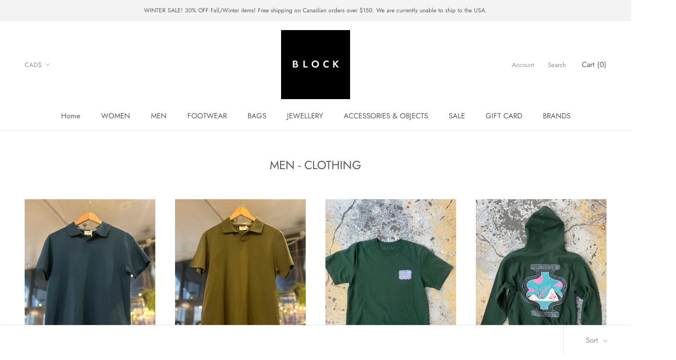

--- FILE ---
content_type: text/html; charset=utf-8
request_url: https://theblock.ca/collections/men-clothing
body_size: 38126
content:
<!doctype html>

<html class="no-js" lang="en">
  <head>
    <meta charset="utf-8"> 
    <meta http-equiv="X-UA-Compatible" content="IE=edge,chrome=1">
    <meta name="viewport" content="width=device-width, initial-scale=1.0, height=device-height, minimum-scale=1.0, maximum-scale=1.0">
    <meta name="theme-color" content="">

    <title>
      MEN - CLOTHING &ndash; The Block Vancouver
    </title><link rel="canonical" href="https://theblock.ca/collections/men-clothing"><meta property="og:type" content="website">
  <meta property="og:title" content="MEN - CLOTHING">
  <meta property="og:image" content="http://theblock.ca/cdn/shop/files/B2FB613F-A064-4CF2-AF06-3E4BE3E3C332_grande.jpg?v=1765755717">
  <meta property="og:image:secure_url" content="https://theblock.ca/cdn/shop/files/B2FB613F-A064-4CF2-AF06-3E4BE3E3C332_grande.jpg?v=1765755717"><meta property="og:url" content="https://theblock.ca/collections/men-clothing">
<meta property="og:site_name" content="The Block Vancouver"><meta name="twitter:card" content="summary"><meta name="twitter:title" content="MEN - CLOTHING">
  <meta name="twitter:description" content="">
  <meta name="twitter:image" content="https://theblock.ca/cdn/shop/files/B2FB613F-A064-4CF2-AF06-3E4BE3E3C332_600x600_crop_center.jpg?v=1765755717">

    <script>window.performance && window.performance.mark && window.performance.mark('shopify.content_for_header.start');</script><meta id="shopify-digital-wallet" name="shopify-digital-wallet" content="/17350525/digital_wallets/dialog">
<meta name="shopify-checkout-api-token" content="20c1eb7c86e7b2d06625fabe06972d87">
<meta id="in-context-paypal-metadata" data-shop-id="17350525" data-venmo-supported="false" data-environment="production" data-locale="en_US" data-paypal-v4="true" data-currency="CAD">
<link rel="alternate" type="application/atom+xml" title="Feed" href="/collections/men-clothing.atom" />
<link rel="next" href="/collections/men-clothing?page=2">
<link rel="alternate" type="application/json+oembed" href="https://theblock.ca/collections/men-clothing.oembed">
<script async="async" src="/checkouts/internal/preloads.js?locale=en-CA"></script>
<link rel="preconnect" href="https://shop.app" crossorigin="anonymous">
<script async="async" src="https://shop.app/checkouts/internal/preloads.js?locale=en-CA&shop_id=17350525" crossorigin="anonymous"></script>
<script id="apple-pay-shop-capabilities" type="application/json">{"shopId":17350525,"countryCode":"CA","currencyCode":"CAD","merchantCapabilities":["supports3DS"],"merchantId":"gid:\/\/shopify\/Shop\/17350525","merchantName":"The Block Vancouver","requiredBillingContactFields":["postalAddress","email"],"requiredShippingContactFields":["postalAddress","email"],"shippingType":"shipping","supportedNetworks":["visa","masterCard","amex","discover","interac","jcb"],"total":{"type":"pending","label":"The Block Vancouver","amount":"1.00"},"shopifyPaymentsEnabled":true,"supportsSubscriptions":true}</script>
<script id="shopify-features" type="application/json">{"accessToken":"20c1eb7c86e7b2d06625fabe06972d87","betas":["rich-media-storefront-analytics"],"domain":"theblock.ca","predictiveSearch":true,"shopId":17350525,"locale":"en"}</script>
<script>var Shopify = Shopify || {};
Shopify.shop = "the-block-vancouver.myshopify.com";
Shopify.locale = "en";
Shopify.currency = {"active":"CAD","rate":"1.0"};
Shopify.country = "CA";
Shopify.theme = {"name":"CURRENT [Afterpay 6\/15\/21]","id":120360665173,"schema_name":"Prestige","schema_version":"4.7.2","theme_store_id":855,"role":"main"};
Shopify.theme.handle = "null";
Shopify.theme.style = {"id":null,"handle":null};
Shopify.cdnHost = "theblock.ca/cdn";
Shopify.routes = Shopify.routes || {};
Shopify.routes.root = "/";</script>
<script type="module">!function(o){(o.Shopify=o.Shopify||{}).modules=!0}(window);</script>
<script>!function(o){function n(){var o=[];function n(){o.push(Array.prototype.slice.apply(arguments))}return n.q=o,n}var t=o.Shopify=o.Shopify||{};t.loadFeatures=n(),t.autoloadFeatures=n()}(window);</script>
<script>
  window.ShopifyPay = window.ShopifyPay || {};
  window.ShopifyPay.apiHost = "shop.app\/pay";
  window.ShopifyPay.redirectState = null;
</script>
<script id="shop-js-analytics" type="application/json">{"pageType":"collection"}</script>
<script defer="defer" async type="module" src="//theblock.ca/cdn/shopifycloud/shop-js/modules/v2/client.init-shop-cart-sync_BT-GjEfc.en.esm.js"></script>
<script defer="defer" async type="module" src="//theblock.ca/cdn/shopifycloud/shop-js/modules/v2/chunk.common_D58fp_Oc.esm.js"></script>
<script defer="defer" async type="module" src="//theblock.ca/cdn/shopifycloud/shop-js/modules/v2/chunk.modal_xMitdFEc.esm.js"></script>
<script type="module">
  await import("//theblock.ca/cdn/shopifycloud/shop-js/modules/v2/client.init-shop-cart-sync_BT-GjEfc.en.esm.js");
await import("//theblock.ca/cdn/shopifycloud/shop-js/modules/v2/chunk.common_D58fp_Oc.esm.js");
await import("//theblock.ca/cdn/shopifycloud/shop-js/modules/v2/chunk.modal_xMitdFEc.esm.js");

  window.Shopify.SignInWithShop?.initShopCartSync?.({"fedCMEnabled":true,"windoidEnabled":true});

</script>
<script>
  window.Shopify = window.Shopify || {};
  if (!window.Shopify.featureAssets) window.Shopify.featureAssets = {};
  window.Shopify.featureAssets['shop-js'] = {"shop-cart-sync":["modules/v2/client.shop-cart-sync_DZOKe7Ll.en.esm.js","modules/v2/chunk.common_D58fp_Oc.esm.js","modules/v2/chunk.modal_xMitdFEc.esm.js"],"init-fed-cm":["modules/v2/client.init-fed-cm_B6oLuCjv.en.esm.js","modules/v2/chunk.common_D58fp_Oc.esm.js","modules/v2/chunk.modal_xMitdFEc.esm.js"],"shop-cash-offers":["modules/v2/client.shop-cash-offers_D2sdYoxE.en.esm.js","modules/v2/chunk.common_D58fp_Oc.esm.js","modules/v2/chunk.modal_xMitdFEc.esm.js"],"shop-login-button":["modules/v2/client.shop-login-button_QeVjl5Y3.en.esm.js","modules/v2/chunk.common_D58fp_Oc.esm.js","modules/v2/chunk.modal_xMitdFEc.esm.js"],"pay-button":["modules/v2/client.pay-button_DXTOsIq6.en.esm.js","modules/v2/chunk.common_D58fp_Oc.esm.js","modules/v2/chunk.modal_xMitdFEc.esm.js"],"shop-button":["modules/v2/client.shop-button_DQZHx9pm.en.esm.js","modules/v2/chunk.common_D58fp_Oc.esm.js","modules/v2/chunk.modal_xMitdFEc.esm.js"],"avatar":["modules/v2/client.avatar_BTnouDA3.en.esm.js"],"init-windoid":["modules/v2/client.init-windoid_CR1B-cfM.en.esm.js","modules/v2/chunk.common_D58fp_Oc.esm.js","modules/v2/chunk.modal_xMitdFEc.esm.js"],"init-shop-for-new-customer-accounts":["modules/v2/client.init-shop-for-new-customer-accounts_C_vY_xzh.en.esm.js","modules/v2/client.shop-login-button_QeVjl5Y3.en.esm.js","modules/v2/chunk.common_D58fp_Oc.esm.js","modules/v2/chunk.modal_xMitdFEc.esm.js"],"init-shop-email-lookup-coordinator":["modules/v2/client.init-shop-email-lookup-coordinator_BI7n9ZSv.en.esm.js","modules/v2/chunk.common_D58fp_Oc.esm.js","modules/v2/chunk.modal_xMitdFEc.esm.js"],"init-shop-cart-sync":["modules/v2/client.init-shop-cart-sync_BT-GjEfc.en.esm.js","modules/v2/chunk.common_D58fp_Oc.esm.js","modules/v2/chunk.modal_xMitdFEc.esm.js"],"shop-toast-manager":["modules/v2/client.shop-toast-manager_DiYdP3xc.en.esm.js","modules/v2/chunk.common_D58fp_Oc.esm.js","modules/v2/chunk.modal_xMitdFEc.esm.js"],"init-customer-accounts":["modules/v2/client.init-customer-accounts_D9ZNqS-Q.en.esm.js","modules/v2/client.shop-login-button_QeVjl5Y3.en.esm.js","modules/v2/chunk.common_D58fp_Oc.esm.js","modules/v2/chunk.modal_xMitdFEc.esm.js"],"init-customer-accounts-sign-up":["modules/v2/client.init-customer-accounts-sign-up_iGw4briv.en.esm.js","modules/v2/client.shop-login-button_QeVjl5Y3.en.esm.js","modules/v2/chunk.common_D58fp_Oc.esm.js","modules/v2/chunk.modal_xMitdFEc.esm.js"],"shop-follow-button":["modules/v2/client.shop-follow-button_CqMgW2wH.en.esm.js","modules/v2/chunk.common_D58fp_Oc.esm.js","modules/v2/chunk.modal_xMitdFEc.esm.js"],"checkout-modal":["modules/v2/client.checkout-modal_xHeaAweL.en.esm.js","modules/v2/chunk.common_D58fp_Oc.esm.js","modules/v2/chunk.modal_xMitdFEc.esm.js"],"shop-login":["modules/v2/client.shop-login_D91U-Q7h.en.esm.js","modules/v2/chunk.common_D58fp_Oc.esm.js","modules/v2/chunk.modal_xMitdFEc.esm.js"],"lead-capture":["modules/v2/client.lead-capture_BJmE1dJe.en.esm.js","modules/v2/chunk.common_D58fp_Oc.esm.js","modules/v2/chunk.modal_xMitdFEc.esm.js"],"payment-terms":["modules/v2/client.payment-terms_Ci9AEqFq.en.esm.js","modules/v2/chunk.common_D58fp_Oc.esm.js","modules/v2/chunk.modal_xMitdFEc.esm.js"]};
</script>
<script>(function() {
  var isLoaded = false;
  function asyncLoad() {
    if (isLoaded) return;
    isLoaded = true;
    var urls = ["\/\/shopify.privy.com\/widget.js?shop=the-block-vancouver.myshopify.com","https:\/\/cdn-spurit.com\/all-apps\/checker.js?shop=the-block-vancouver.myshopify.com","https:\/\/cdn-spurit.com\/all-apps\/thank-you-pao-page.js?shop=the-block-vancouver.myshopify.com"];
    for (var i = 0; i < urls.length; i++) {
      var s = document.createElement('script');
      s.type = 'text/javascript';
      s.async = true;
      s.src = urls[i];
      var x = document.getElementsByTagName('script')[0];
      x.parentNode.insertBefore(s, x);
    }
  };
  if(window.attachEvent) {
    window.attachEvent('onload', asyncLoad);
  } else {
    window.addEventListener('load', asyncLoad, false);
  }
})();</script>
<script id="__st">var __st={"a":17350525,"offset":-28800,"reqid":"bcf2cc24-cb62-4a4c-bdd3-0fa1ec1e594f-1769356295","pageurl":"theblock.ca\/collections\/men-clothing","u":"a08577b15353","p":"collection","rtyp":"collection","rid":161961672789};</script>
<script>window.ShopifyPaypalV4VisibilityTracking = true;</script>
<script id="captcha-bootstrap">!function(){'use strict';const t='contact',e='account',n='new_comment',o=[[t,t],['blogs',n],['comments',n],[t,'customer']],c=[[e,'customer_login'],[e,'guest_login'],[e,'recover_customer_password'],[e,'create_customer']],r=t=>t.map((([t,e])=>`form[action*='/${t}']:not([data-nocaptcha='true']) input[name='form_type'][value='${e}']`)).join(','),a=t=>()=>t?[...document.querySelectorAll(t)].map((t=>t.form)):[];function s(){const t=[...o],e=r(t);return a(e)}const i='password',u='form_key',d=['recaptcha-v3-token','g-recaptcha-response','h-captcha-response',i],f=()=>{try{return window.sessionStorage}catch{return}},m='__shopify_v',_=t=>t.elements[u];function p(t,e,n=!1){try{const o=window.sessionStorage,c=JSON.parse(o.getItem(e)),{data:r}=function(t){const{data:e,action:n}=t;return t[m]||n?{data:e,action:n}:{data:t,action:n}}(c);for(const[e,n]of Object.entries(r))t.elements[e]&&(t.elements[e].value=n);n&&o.removeItem(e)}catch(o){console.error('form repopulation failed',{error:o})}}const l='form_type',E='cptcha';function T(t){t.dataset[E]=!0}const w=window,h=w.document,L='Shopify',v='ce_forms',y='captcha';let A=!1;((t,e)=>{const n=(g='f06e6c50-85a8-45c8-87d0-21a2b65856fe',I='https://cdn.shopify.com/shopifycloud/storefront-forms-hcaptcha/ce_storefront_forms_captcha_hcaptcha.v1.5.2.iife.js',D={infoText:'Protected by hCaptcha',privacyText:'Privacy',termsText:'Terms'},(t,e,n)=>{const o=w[L][v],c=o.bindForm;if(c)return c(t,g,e,D).then(n);var r;o.q.push([[t,g,e,D],n]),r=I,A||(h.body.append(Object.assign(h.createElement('script'),{id:'captcha-provider',async:!0,src:r})),A=!0)});var g,I,D;w[L]=w[L]||{},w[L][v]=w[L][v]||{},w[L][v].q=[],w[L][y]=w[L][y]||{},w[L][y].protect=function(t,e){n(t,void 0,e),T(t)},Object.freeze(w[L][y]),function(t,e,n,w,h,L){const[v,y,A,g]=function(t,e,n){const i=e?o:[],u=t?c:[],d=[...i,...u],f=r(d),m=r(i),_=r(d.filter((([t,e])=>n.includes(e))));return[a(f),a(m),a(_),s()]}(w,h,L),I=t=>{const e=t.target;return e instanceof HTMLFormElement?e:e&&e.form},D=t=>v().includes(t);t.addEventListener('submit',(t=>{const e=I(t);if(!e)return;const n=D(e)&&!e.dataset.hcaptchaBound&&!e.dataset.recaptchaBound,o=_(e),c=g().includes(e)&&(!o||!o.value);(n||c)&&t.preventDefault(),c&&!n&&(function(t){try{if(!f())return;!function(t){const e=f();if(!e)return;const n=_(t);if(!n)return;const o=n.value;o&&e.removeItem(o)}(t);const e=Array.from(Array(32),(()=>Math.random().toString(36)[2])).join('');!function(t,e){_(t)||t.append(Object.assign(document.createElement('input'),{type:'hidden',name:u})),t.elements[u].value=e}(t,e),function(t,e){const n=f();if(!n)return;const o=[...t.querySelectorAll(`input[type='${i}']`)].map((({name:t})=>t)),c=[...d,...o],r={};for(const[a,s]of new FormData(t).entries())c.includes(a)||(r[a]=s);n.setItem(e,JSON.stringify({[m]:1,action:t.action,data:r}))}(t,e)}catch(e){console.error('failed to persist form',e)}}(e),e.submit())}));const S=(t,e)=>{t&&!t.dataset[E]&&(n(t,e.some((e=>e===t))),T(t))};for(const o of['focusin','change'])t.addEventListener(o,(t=>{const e=I(t);D(e)&&S(e,y())}));const B=e.get('form_key'),M=e.get(l),P=B&&M;t.addEventListener('DOMContentLoaded',(()=>{const t=y();if(P)for(const e of t)e.elements[l].value===M&&p(e,B);[...new Set([...A(),...v().filter((t=>'true'===t.dataset.shopifyCaptcha))])].forEach((e=>S(e,t)))}))}(h,new URLSearchParams(w.location.search),n,t,e,['guest_login'])})(!0,!0)}();</script>
<script integrity="sha256-4kQ18oKyAcykRKYeNunJcIwy7WH5gtpwJnB7kiuLZ1E=" data-source-attribution="shopify.loadfeatures" defer="defer" src="//theblock.ca/cdn/shopifycloud/storefront/assets/storefront/load_feature-a0a9edcb.js" crossorigin="anonymous"></script>
<script crossorigin="anonymous" defer="defer" src="//theblock.ca/cdn/shopifycloud/storefront/assets/shopify_pay/storefront-65b4c6d7.js?v=20250812"></script>
<script data-source-attribution="shopify.dynamic_checkout.dynamic.init">var Shopify=Shopify||{};Shopify.PaymentButton=Shopify.PaymentButton||{isStorefrontPortableWallets:!0,init:function(){window.Shopify.PaymentButton.init=function(){};var t=document.createElement("script");t.src="https://theblock.ca/cdn/shopifycloud/portable-wallets/latest/portable-wallets.en.js",t.type="module",document.head.appendChild(t)}};
</script>
<script data-source-attribution="shopify.dynamic_checkout.buyer_consent">
  function portableWalletsHideBuyerConsent(e){var t=document.getElementById("shopify-buyer-consent"),n=document.getElementById("shopify-subscription-policy-button");t&&n&&(t.classList.add("hidden"),t.setAttribute("aria-hidden","true"),n.removeEventListener("click",e))}function portableWalletsShowBuyerConsent(e){var t=document.getElementById("shopify-buyer-consent"),n=document.getElementById("shopify-subscription-policy-button");t&&n&&(t.classList.remove("hidden"),t.removeAttribute("aria-hidden"),n.addEventListener("click",e))}window.Shopify?.PaymentButton&&(window.Shopify.PaymentButton.hideBuyerConsent=portableWalletsHideBuyerConsent,window.Shopify.PaymentButton.showBuyerConsent=portableWalletsShowBuyerConsent);
</script>
<script data-source-attribution="shopify.dynamic_checkout.cart.bootstrap">document.addEventListener("DOMContentLoaded",(function(){function t(){return document.querySelector("shopify-accelerated-checkout-cart, shopify-accelerated-checkout")}if(t())Shopify.PaymentButton.init();else{new MutationObserver((function(e,n){t()&&(Shopify.PaymentButton.init(),n.disconnect())})).observe(document.body,{childList:!0,subtree:!0})}}));
</script>
<link id="shopify-accelerated-checkout-styles" rel="stylesheet" media="screen" href="https://theblock.ca/cdn/shopifycloud/portable-wallets/latest/accelerated-checkout-backwards-compat.css" crossorigin="anonymous">
<style id="shopify-accelerated-checkout-cart">
        #shopify-buyer-consent {
  margin-top: 1em;
  display: inline-block;
  width: 100%;
}

#shopify-buyer-consent.hidden {
  display: none;
}

#shopify-subscription-policy-button {
  background: none;
  border: none;
  padding: 0;
  text-decoration: underline;
  font-size: inherit;
  cursor: pointer;
}

#shopify-subscription-policy-button::before {
  box-shadow: none;
}

      </style>

<script>window.performance && window.performance.mark && window.performance.mark('shopify.content_for_header.end');</script>

    <link rel="stylesheet" href="//theblock.ca/cdn/shop/t/8/assets/theme.scss.css?v=2289684733466791111766778942">

    <script>
      // This allows to expose several variables to the global scope, to be used in scripts
      window.theme = {
        pageType: "collection",
        moneyFormat: "${{amount}}",
        moneyWithCurrencyFormat: "${{amount}} CAD",
        productImageSize: "natural",
        searchMode: "product",
        showPageTransition: true,
        showElementStaggering: true,
        showImageZooming: true
      };

      window.routes = {
        rootUrl: "\/",
        cartUrl: "\/cart",
        cartAddUrl: "\/cart\/add",
        cartChangeUrl: "\/cart\/change",
        searchUrl: "\/search",
        productRecommendationsUrl: "\/recommendations\/products"
      };

      window.languages = {
        cartAddNote: "Add Order Note",
        cartEditNote: "Edit Order Note",
        productImageLoadingError: "This image could not be loaded. Please try to reload the page.",
        productFormAddToCart: "Add to cart",
        productFormUnavailable: "Unavailable",
        productFormSoldOut: "Sold Out",
        shippingEstimatorOneResult: "1 option available:",
        shippingEstimatorMoreResults: "{{count}} options available:",
        shippingEstimatorNoResults: "No shipping could be found"
      };

      window.lazySizesConfig = {
        loadHidden: false,
        hFac: 0.5,
        expFactor: 2,
        ricTimeout: 150,
        lazyClass: 'Image--lazyLoad',
        loadingClass: 'Image--lazyLoading',
        loadedClass: 'Image--lazyLoaded'
      };

      document.documentElement.className = document.documentElement.className.replace('no-js', 'js');
      document.documentElement.style.setProperty('--window-height', window.innerHeight + 'px');

      // We do a quick detection of some features (we could use Modernizr but for so little...)
      (function() {
        document.documentElement.className += ((window.CSS && window.CSS.supports('(position: sticky) or (position: -webkit-sticky)')) ? ' supports-sticky' : ' no-supports-sticky');
        document.documentElement.className += (window.matchMedia('(-moz-touch-enabled: 1), (hover: none)')).matches ? ' no-supports-hover' : ' supports-hover';
      }());
    </script>

    <script src="//theblock.ca/cdn/shop/t/8/assets/lazysizes.min.js?v=174358363404432586981623786446" async></script><script src="https://polyfill-fastly.net/v3/polyfill.min.js?unknown=polyfill&features=fetch,Element.prototype.closest,Element.prototype.remove,Element.prototype.classList,Array.prototype.includes,Array.prototype.fill,Object.assign,CustomEvent,IntersectionObserver,IntersectionObserverEntry,URL" defer></script>
    <script src="//theblock.ca/cdn/shop/t/8/assets/libs.min.js?v=26178543184394469741623786446" defer></script>
    <script src="//theblock.ca/cdn/shop/t/8/assets/theme.min.js?v=101812004007097122321623786449" defer></script>
    <script src="//theblock.ca/cdn/shop/t/8/assets/custom.js?v=183944157590872491501623786445" defer></script>

    <script>
      (function () {
        window.onpageshow = function() {
          if (window.theme.showPageTransition) {
            var pageTransition = document.querySelector('.PageTransition');

            if (pageTransition) {
              pageTransition.style.visibility = 'visible';
              pageTransition.style.opacity = '0';
            }
          }

          // When the page is loaded from the cache, we have to reload the cart content
          document.documentElement.dispatchEvent(new CustomEvent('cart:refresh', {
            bubbles: true
          }));
        };
      })();
    </script>

    


  <script type="application/ld+json">
  {
    "@context": "http://schema.org",
    "@type": "BreadcrumbList",
  "itemListElement": [{
      "@type": "ListItem",
      "position": 1,
      "name": "Translation missing: en.general.breadcrumb.home",
      "item": "https://theblock.ca"
    },{
          "@type": "ListItem",
          "position": 2,
          "name": "MEN - CLOTHING",
          "item": "https://theblock.ca/collections/men-clothing"
        }]
  }
  </script>

    <script
    src="https://js.afterpay.com/afterpay-1.x.js"
    data-min="1.00"
    data-max="2000.00"
    async 
></script>
  <link href="https://monorail-edge.shopifysvc.com" rel="dns-prefetch">
<script>(function(){if ("sendBeacon" in navigator && "performance" in window) {try {var session_token_from_headers = performance.getEntriesByType('navigation')[0].serverTiming.find(x => x.name == '_s').description;} catch {var session_token_from_headers = undefined;}var session_cookie_matches = document.cookie.match(/_shopify_s=([^;]*)/);var session_token_from_cookie = session_cookie_matches && session_cookie_matches.length === 2 ? session_cookie_matches[1] : "";var session_token = session_token_from_headers || session_token_from_cookie || "";function handle_abandonment_event(e) {var entries = performance.getEntries().filter(function(entry) {return /monorail-edge.shopifysvc.com/.test(entry.name);});if (!window.abandonment_tracked && entries.length === 0) {window.abandonment_tracked = true;var currentMs = Date.now();var navigation_start = performance.timing.navigationStart;var payload = {shop_id: 17350525,url: window.location.href,navigation_start,duration: currentMs - navigation_start,session_token,page_type: "collection"};window.navigator.sendBeacon("https://monorail-edge.shopifysvc.com/v1/produce", JSON.stringify({schema_id: "online_store_buyer_site_abandonment/1.1",payload: payload,metadata: {event_created_at_ms: currentMs,event_sent_at_ms: currentMs}}));}}window.addEventListener('pagehide', handle_abandonment_event);}}());</script>
<script id="web-pixels-manager-setup">(function e(e,d,r,n,o){if(void 0===o&&(o={}),!Boolean(null===(a=null===(i=window.Shopify)||void 0===i?void 0:i.analytics)||void 0===a?void 0:a.replayQueue)){var i,a;window.Shopify=window.Shopify||{};var t=window.Shopify;t.analytics=t.analytics||{};var s=t.analytics;s.replayQueue=[],s.publish=function(e,d,r){return s.replayQueue.push([e,d,r]),!0};try{self.performance.mark("wpm:start")}catch(e){}var l=function(){var e={modern:/Edge?\/(1{2}[4-9]|1[2-9]\d|[2-9]\d{2}|\d{4,})\.\d+(\.\d+|)|Firefox\/(1{2}[4-9]|1[2-9]\d|[2-9]\d{2}|\d{4,})\.\d+(\.\d+|)|Chrom(ium|e)\/(9{2}|\d{3,})\.\d+(\.\d+|)|(Maci|X1{2}).+ Version\/(15\.\d+|(1[6-9]|[2-9]\d|\d{3,})\.\d+)([,.]\d+|)( \(\w+\)|)( Mobile\/\w+|) Safari\/|Chrome.+OPR\/(9{2}|\d{3,})\.\d+\.\d+|(CPU[ +]OS|iPhone[ +]OS|CPU[ +]iPhone|CPU IPhone OS|CPU iPad OS)[ +]+(15[._]\d+|(1[6-9]|[2-9]\d|\d{3,})[._]\d+)([._]\d+|)|Android:?[ /-](13[3-9]|1[4-9]\d|[2-9]\d{2}|\d{4,})(\.\d+|)(\.\d+|)|Android.+Firefox\/(13[5-9]|1[4-9]\d|[2-9]\d{2}|\d{4,})\.\d+(\.\d+|)|Android.+Chrom(ium|e)\/(13[3-9]|1[4-9]\d|[2-9]\d{2}|\d{4,})\.\d+(\.\d+|)|SamsungBrowser\/([2-9]\d|\d{3,})\.\d+/,legacy:/Edge?\/(1[6-9]|[2-9]\d|\d{3,})\.\d+(\.\d+|)|Firefox\/(5[4-9]|[6-9]\d|\d{3,})\.\d+(\.\d+|)|Chrom(ium|e)\/(5[1-9]|[6-9]\d|\d{3,})\.\d+(\.\d+|)([\d.]+$|.*Safari\/(?![\d.]+ Edge\/[\d.]+$))|(Maci|X1{2}).+ Version\/(10\.\d+|(1[1-9]|[2-9]\d|\d{3,})\.\d+)([,.]\d+|)( \(\w+\)|)( Mobile\/\w+|) Safari\/|Chrome.+OPR\/(3[89]|[4-9]\d|\d{3,})\.\d+\.\d+|(CPU[ +]OS|iPhone[ +]OS|CPU[ +]iPhone|CPU IPhone OS|CPU iPad OS)[ +]+(10[._]\d+|(1[1-9]|[2-9]\d|\d{3,})[._]\d+)([._]\d+|)|Android:?[ /-](13[3-9]|1[4-9]\d|[2-9]\d{2}|\d{4,})(\.\d+|)(\.\d+|)|Mobile Safari.+OPR\/([89]\d|\d{3,})\.\d+\.\d+|Android.+Firefox\/(13[5-9]|1[4-9]\d|[2-9]\d{2}|\d{4,})\.\d+(\.\d+|)|Android.+Chrom(ium|e)\/(13[3-9]|1[4-9]\d|[2-9]\d{2}|\d{4,})\.\d+(\.\d+|)|Android.+(UC? ?Browser|UCWEB|U3)[ /]?(15\.([5-9]|\d{2,})|(1[6-9]|[2-9]\d|\d{3,})\.\d+)\.\d+|SamsungBrowser\/(5\.\d+|([6-9]|\d{2,})\.\d+)|Android.+MQ{2}Browser\/(14(\.(9|\d{2,})|)|(1[5-9]|[2-9]\d|\d{3,})(\.\d+|))(\.\d+|)|K[Aa][Ii]OS\/(3\.\d+|([4-9]|\d{2,})\.\d+)(\.\d+|)/},d=e.modern,r=e.legacy,n=navigator.userAgent;return n.match(d)?"modern":n.match(r)?"legacy":"unknown"}(),u="modern"===l?"modern":"legacy",c=(null!=n?n:{modern:"",legacy:""})[u],f=function(e){return[e.baseUrl,"/wpm","/b",e.hashVersion,"modern"===e.buildTarget?"m":"l",".js"].join("")}({baseUrl:d,hashVersion:r,buildTarget:u}),m=function(e){var d=e.version,r=e.bundleTarget,n=e.surface,o=e.pageUrl,i=e.monorailEndpoint;return{emit:function(e){var a=e.status,t=e.errorMsg,s=(new Date).getTime(),l=JSON.stringify({metadata:{event_sent_at_ms:s},events:[{schema_id:"web_pixels_manager_load/3.1",payload:{version:d,bundle_target:r,page_url:o,status:a,surface:n,error_msg:t},metadata:{event_created_at_ms:s}}]});if(!i)return console&&console.warn&&console.warn("[Web Pixels Manager] No Monorail endpoint provided, skipping logging."),!1;try{return self.navigator.sendBeacon.bind(self.navigator)(i,l)}catch(e){}var u=new XMLHttpRequest;try{return u.open("POST",i,!0),u.setRequestHeader("Content-Type","text/plain"),u.send(l),!0}catch(e){return console&&console.warn&&console.warn("[Web Pixels Manager] Got an unhandled error while logging to Monorail."),!1}}}}({version:r,bundleTarget:l,surface:e.surface,pageUrl:self.location.href,monorailEndpoint:e.monorailEndpoint});try{o.browserTarget=l,function(e){var d=e.src,r=e.async,n=void 0===r||r,o=e.onload,i=e.onerror,a=e.sri,t=e.scriptDataAttributes,s=void 0===t?{}:t,l=document.createElement("script"),u=document.querySelector("head"),c=document.querySelector("body");if(l.async=n,l.src=d,a&&(l.integrity=a,l.crossOrigin="anonymous"),s)for(var f in s)if(Object.prototype.hasOwnProperty.call(s,f))try{l.dataset[f]=s[f]}catch(e){}if(o&&l.addEventListener("load",o),i&&l.addEventListener("error",i),u)u.appendChild(l);else{if(!c)throw new Error("Did not find a head or body element to append the script");c.appendChild(l)}}({src:f,async:!0,onload:function(){if(!function(){var e,d;return Boolean(null===(d=null===(e=window.Shopify)||void 0===e?void 0:e.analytics)||void 0===d?void 0:d.initialized)}()){var d=window.webPixelsManager.init(e)||void 0;if(d){var r=window.Shopify.analytics;r.replayQueue.forEach((function(e){var r=e[0],n=e[1],o=e[2];d.publishCustomEvent(r,n,o)})),r.replayQueue=[],r.publish=d.publishCustomEvent,r.visitor=d.visitor,r.initialized=!0}}},onerror:function(){return m.emit({status:"failed",errorMsg:"".concat(f," has failed to load")})},sri:function(e){var d=/^sha384-[A-Za-z0-9+/=]+$/;return"string"==typeof e&&d.test(e)}(c)?c:"",scriptDataAttributes:o}),m.emit({status:"loading"})}catch(e){m.emit({status:"failed",errorMsg:(null==e?void 0:e.message)||"Unknown error"})}}})({shopId: 17350525,storefrontBaseUrl: "https://theblock.ca",extensionsBaseUrl: "https://extensions.shopifycdn.com/cdn/shopifycloud/web-pixels-manager",monorailEndpoint: "https://monorail-edge.shopifysvc.com/unstable/produce_batch",surface: "storefront-renderer",enabledBetaFlags: ["2dca8a86"],webPixelsConfigList: [{"id":"83361877","configuration":"{\"pixel_id\":\"621976346217115\",\"pixel_type\":\"facebook_pixel\",\"metaapp_system_user_token\":\"-\"}","eventPayloadVersion":"v1","runtimeContext":"OPEN","scriptVersion":"ca16bc87fe92b6042fbaa3acc2fbdaa6","type":"APP","apiClientId":2329312,"privacyPurposes":["ANALYTICS","MARKETING","SALE_OF_DATA"],"dataSharingAdjustments":{"protectedCustomerApprovalScopes":["read_customer_address","read_customer_email","read_customer_name","read_customer_personal_data","read_customer_phone"]}},{"id":"shopify-app-pixel","configuration":"{}","eventPayloadVersion":"v1","runtimeContext":"STRICT","scriptVersion":"0450","apiClientId":"shopify-pixel","type":"APP","privacyPurposes":["ANALYTICS","MARKETING"]},{"id":"shopify-custom-pixel","eventPayloadVersion":"v1","runtimeContext":"LAX","scriptVersion":"0450","apiClientId":"shopify-pixel","type":"CUSTOM","privacyPurposes":["ANALYTICS","MARKETING"]}],isMerchantRequest: false,initData: {"shop":{"name":"The Block Vancouver","paymentSettings":{"currencyCode":"CAD"},"myshopifyDomain":"the-block-vancouver.myshopify.com","countryCode":"CA","storefrontUrl":"https:\/\/theblock.ca"},"customer":null,"cart":null,"checkout":null,"productVariants":[],"purchasingCompany":null},},"https://theblock.ca/cdn","fcfee988w5aeb613cpc8e4bc33m6693e112",{"modern":"","legacy":""},{"shopId":"17350525","storefrontBaseUrl":"https:\/\/theblock.ca","extensionBaseUrl":"https:\/\/extensions.shopifycdn.com\/cdn\/shopifycloud\/web-pixels-manager","surface":"storefront-renderer","enabledBetaFlags":"[\"2dca8a86\"]","isMerchantRequest":"false","hashVersion":"fcfee988w5aeb613cpc8e4bc33m6693e112","publish":"custom","events":"[[\"page_viewed\",{}],[\"collection_viewed\",{\"collection\":{\"id\":\"161961672789\",\"title\":\"MEN - CLOTHING\",\"productVariants\":[{\"price\":{\"amount\":155.0,\"currencyCode\":\"CAD\"},\"product\":{\"title\":\"Stretch Cotton Polo Shirt - Teal\",\"vendor\":\"Filippa K\",\"id\":\"7241760964693\",\"untranslatedTitle\":\"Stretch Cotton Polo Shirt - Teal\",\"url\":\"\/products\/stretch-cotton-polo-shirt-teal\",\"type\":\"Tops - Men\"},\"id\":\"41890020687957\",\"image\":{\"src\":\"\/\/theblock.ca\/cdn\/shop\/files\/B2FB613F-A064-4CF2-AF06-3E4BE3E3C332.jpg?v=1765755717\"},\"sku\":null,\"title\":\"S\",\"untranslatedTitle\":\"S\"},{\"price\":{\"amount\":155.0,\"currencyCode\":\"CAD\"},\"product\":{\"title\":\"Stretch Cotton Polo Shirt - Laurel Green\",\"vendor\":\"Filippa K\",\"id\":\"7241757229141\",\"untranslatedTitle\":\"Stretch Cotton Polo Shirt - Laurel Green\",\"url\":\"\/products\/stretch-cotton-polo-shirt-dark-olive-copy\",\"type\":\"Tops - Men\"},\"id\":\"41889996308565\",\"image\":{\"src\":\"\/\/theblock.ca\/cdn\/shop\/files\/5A3511D3-3754-4DA9-9226-C08B1B9154F5.jpg?v=1765755717\"},\"sku\":null,\"title\":\"S\",\"untranslatedTitle\":\"S\"},{\"price\":{\"amount\":100.0,\"currencyCode\":\"CAD\"},\"product\":{\"title\":\"Venetian T Shirt\",\"vendor\":\"TVGC\",\"id\":\"7240226209877\",\"untranslatedTitle\":\"Venetian T Shirt\",\"url\":\"\/products\/venetian-t-shirt\",\"type\":\"Tops - Men\"},\"id\":\"41884480667733\",\"image\":{\"src\":\"\/\/theblock.ca\/cdn\/shop\/files\/IMG-5055.heic?v=1763595040\"},\"sku\":null,\"title\":\"Green \/ M\",\"untranslatedTitle\":\"Green \/ M\"},{\"price\":{\"amount\":225.0,\"currencyCode\":\"CAD\"},\"product\":{\"title\":\"Venetian Hoodie\",\"vendor\":\"TVGC\",\"id\":\"7240223457365\",\"untranslatedTitle\":\"Venetian Hoodie\",\"url\":\"\/products\/venetian-hoodie\",\"type\":\"Tops - Men\"},\"id\":\"41884452126805\",\"image\":{\"src\":\"\/\/theblock.ca\/cdn\/shop\/files\/FullSizeRender_0e1416f4-500c-41c8-af03-6f35206fe1fd.heic?v=1763595843\"},\"sku\":null,\"title\":\"Green \/ M\",\"untranslatedTitle\":\"Green \/ M\"},{\"price\":{\"amount\":361.0,\"currencyCode\":\"CAD\"},\"product\":{\"title\":\"Colt Cord Jacket\",\"vendor\":\"Homecore\",\"id\":\"7226086424661\",\"untranslatedTitle\":\"Colt Cord Jacket\",\"url\":\"\/products\/colt-cord-jacket\",\"type\":\"Jackets and Coats - Men\"},\"id\":\"41817639125077\",\"image\":{\"src\":\"\/\/theblock.ca\/cdn\/shop\/files\/25E54105-A840-476D-8211-3027878D8BCC.jpg?v=1762202380\"},\"sku\":null,\"title\":\"S\",\"untranslatedTitle\":\"S\"},{\"price\":{\"amount\":361.0,\"currencyCode\":\"CAD\"},\"product\":{\"title\":\"Costes Merino Cardigan\",\"vendor\":\"Homecore\",\"id\":\"7226085277781\",\"untranslatedTitle\":\"Costes Merino Cardigan\",\"url\":\"\/products\/costes-merino-cardigan\",\"type\":\"Tops - Men\"},\"id\":\"41817634111573\",\"image\":{\"src\":\"\/\/theblock.ca\/cdn\/shop\/files\/A31504AB-CAB9-480C-B06A-95BE53BB8F38.jpg?v=1762457708\"},\"sku\":null,\"title\":\"S\",\"untranslatedTitle\":\"S\"},{\"price\":{\"amount\":886.0,\"currencyCode\":\"CAD\"},\"product\":{\"title\":\"Steve Wool Coat\",\"vendor\":\"Homecore\",\"id\":\"7226084229205\",\"untranslatedTitle\":\"Steve Wool Coat\",\"url\":\"\/products\/steve-wool-coat\",\"type\":\"Jackets and Coats - Men\"},\"id\":\"41817595543637\",\"image\":{\"src\":\"\/\/theblock.ca\/cdn\/shop\/files\/BC40804A-5F8D-4BF4-99FB-C475ADDE69B3.jpg?v=1762457736\"},\"sku\":null,\"title\":\"S\",\"untranslatedTitle\":\"S\"},{\"price\":{\"amount\":326.0,\"currencyCode\":\"CAD\"},\"product\":{\"title\":\"Malo Nyphheas Patterned Jacket\",\"vendor\":\"Homecore\",\"id\":\"7226084098133\",\"untranslatedTitle\":\"Malo Nyphheas Patterned Jacket\",\"url\":\"\/products\/malo-nyphheas-pattered-jacket\",\"type\":\"Jackets and Coats - Men\"},\"id\":\"41817565757525\",\"image\":{\"src\":\"\/\/theblock.ca\/cdn\/shop\/files\/AFF86E77-5578-4498-A11D-DA4183903E79.jpg?v=1762457759\"},\"sku\":null,\"title\":\"S\",\"untranslatedTitle\":\"S\"},{\"price\":{\"amount\":375.0,\"currencyCode\":\"CAD\"},\"product\":{\"title\":\"Field Jacket - Black Moleskin\",\"vendor\":\"Universal Works\",\"id\":\"7222289334357\",\"untranslatedTitle\":\"Field Jacket - Black Moleskin\",\"url\":\"\/products\/field-jacket-black-moleskin\",\"type\":\"Jackets and Coats - Men\"},\"id\":\"41808133783637\",\"image\":{\"src\":\"\/\/theblock.ca\/cdn\/shop\/files\/626549F8-EE13-42B1-9532-FE4D46635DED.jpg?v=1761888032\"},\"sku\":null,\"title\":\"S\",\"untranslatedTitle\":\"S\"},{\"price\":{\"amount\":263.0,\"currencyCode\":\"CAD\"},\"product\":{\"title\":\"Zip Liner Jacket - Navy Check\",\"vendor\":\"Universal Works\",\"id\":\"7212181913685\",\"untranslatedTitle\":\"Zip Liner Jacket - Navy Check\",\"url\":\"\/products\/zip-liner-jacket-navy-check\",\"type\":\"Jackets and Coats - Men\"},\"id\":\"41787451277397\",\"image\":{\"src\":\"\/\/theblock.ca\/cdn\/shop\/files\/8219D363-542C-474B-A050-5C56DC3181A3.jpg?v=1761101407\"},\"sku\":null,\"title\":\"S\",\"untranslatedTitle\":\"S\"},{\"price\":{\"amount\":193.0,\"currencyCode\":\"CAD\"},\"product\":{\"title\":\"Fleece Cardigan - Navy\",\"vendor\":\"Universal Works\",\"id\":\"7211693703253\",\"untranslatedTitle\":\"Fleece Cardigan - Navy\",\"url\":\"\/products\/fleece-cardigan-navy\",\"type\":\"Tops - Men\"},\"id\":\"41784146559061\",\"image\":{\"src\":\"\/\/theblock.ca\/cdn\/shop\/files\/BF5EA997-B504-4036-8843-D7EB7F396818.jpg?v=1761101439\"},\"sku\":null,\"title\":\"S\",\"untranslatedTitle\":\"S\"},{\"price\":{\"amount\":186.0,\"currencyCode\":\"CAD\"},\"product\":{\"title\":\"Military Chino - Dark Navy Tweed\",\"vendor\":\"Universal Works\",\"id\":\"7211693375573\",\"untranslatedTitle\":\"Military Chino - Dark Navy Tweed\",\"url\":\"\/products\/military-chino-dark-navy-tweed\",\"type\":\"Bottoms - Men\"},\"id\":\"41784143478869\",\"image\":{\"src\":\"\/\/theblock.ca\/cdn\/shop\/files\/72F960E1-E5F4-4BB8-8405-D580B4465AD5.jpg?v=1761101457\"},\"sku\":null,\"title\":\"30\",\"untranslatedTitle\":\"30\"},{\"price\":{\"amount\":200.0,\"currencyCode\":\"CAD\"},\"product\":{\"title\":\"Fatigue Shirt - Gold\",\"vendor\":\"Universal Works\",\"id\":\"7211674599509\",\"untranslatedTitle\":\"Fatigue Shirt - Gold\",\"url\":\"\/products\/fatigue-shirt-gold\",\"type\":\"Tops - Men\"},\"id\":\"41784093179989\",\"image\":{\"src\":\"\/\/theblock.ca\/cdn\/shop\/files\/D390B300-6697-4A62-B339-F52BF2285B81.jpg?v=1761101499\"},\"sku\":null,\"title\":\"S\",\"untranslatedTitle\":\"S\"},{\"price\":{\"amount\":322.0,\"currencyCode\":\"CAD\"},\"product\":{\"title\":\"Langdale Cardigan - Sand Stripe\",\"vendor\":\"Universal Works\",\"id\":\"7211673878613\",\"untranslatedTitle\":\"Langdale Cardigan - Sand Stripe\",\"url\":\"\/products\/langdale-cardigan-sand-stripe\",\"type\":\"Tops - Men\"},\"id\":\"41784089182293\",\"image\":{\"src\":\"\/\/theblock.ca\/cdn\/shop\/files\/223A1011-43A3-4871-9116-42B7C84FB273.jpg?v=1761101528\"},\"sku\":null,\"title\":\"XS\",\"untranslatedTitle\":\"XS\"},{\"price\":{\"amount\":242.0,\"currencyCode\":\"CAD\"},\"product\":{\"title\":\"Loose Cardigan - Black\",\"vendor\":\"Universal Works\",\"id\":\"7211673616469\",\"untranslatedTitle\":\"Loose Cardigan - Black\",\"url\":\"\/products\/loose-cardigan-black\",\"type\":\"Tops - Men\"},\"id\":\"41784088363093\",\"image\":{\"src\":\"\/\/theblock.ca\/cdn\/shop\/files\/8E5C09B3-0AB5-401B-85F8-F10F02E3448D.jpg?v=1761101546\"},\"sku\":null,\"title\":\"S\",\"untranslatedTitle\":\"S\"},{\"price\":{\"amount\":263.0,\"currencyCode\":\"CAD\"},\"product\":{\"title\":\"Langdale Cardigan - Grey\",\"vendor\":\"Universal Works\",\"id\":\"7211673288789\",\"untranslatedTitle\":\"Langdale Cardigan - Grey\",\"url\":\"\/products\/langdale-cardigan-grey\",\"type\":\"Tops - Men\"},\"id\":\"41784086757461\",\"image\":{\"src\":\"\/\/theblock.ca\/cdn\/shop\/files\/78E23A6D-D344-4DC5-86AC-B323AECC864A.jpg?v=1761101568\"},\"sku\":null,\"title\":\"S\",\"untranslatedTitle\":\"S\"}]}}]]"});</script><script>
  window.ShopifyAnalytics = window.ShopifyAnalytics || {};
  window.ShopifyAnalytics.meta = window.ShopifyAnalytics.meta || {};
  window.ShopifyAnalytics.meta.currency = 'CAD';
  var meta = {"products":[{"id":7241760964693,"gid":"gid:\/\/shopify\/Product\/7241760964693","vendor":"Filippa K","type":"Tops - Men","handle":"stretch-cotton-polo-shirt-teal","variants":[{"id":41890020687957,"price":15500,"name":"Stretch Cotton Polo Shirt - Teal - S","public_title":"S","sku":null},{"id":41890020720725,"price":15500,"name":"Stretch Cotton Polo Shirt - Teal - M","public_title":"M","sku":null},{"id":41890020753493,"price":15500,"name":"Stretch Cotton Polo Shirt - Teal - L","public_title":"L","sku":null},{"id":41890020786261,"price":15500,"name":"Stretch Cotton Polo Shirt - Teal - XL","public_title":"XL","sku":null}],"remote":false},{"id":7241757229141,"gid":"gid:\/\/shopify\/Product\/7241757229141","vendor":"Filippa K","type":"Tops - Men","handle":"stretch-cotton-polo-shirt-dark-olive-copy","variants":[{"id":41889996308565,"price":15500,"name":"Stretch Cotton Polo Shirt - Laurel Green - S","public_title":"S","sku":null},{"id":41889996341333,"price":15500,"name":"Stretch Cotton Polo Shirt - Laurel Green - M","public_title":"M","sku":null},{"id":41889996374101,"price":15500,"name":"Stretch Cotton Polo Shirt - Laurel Green - L","public_title":"L","sku":null},{"id":41889996406869,"price":15500,"name":"Stretch Cotton Polo Shirt - Laurel Green - XL","public_title":"XL","sku":null}],"remote":false},{"id":7240226209877,"gid":"gid:\/\/shopify\/Product\/7240226209877","vendor":"TVGC","type":"Tops - Men","handle":"venetian-t-shirt","variants":[{"id":41884480667733,"price":10000,"name":"Venetian T Shirt - Green \/ M","public_title":"Green \/ M","sku":null},{"id":41884480700501,"price":10000,"name":"Venetian T Shirt - Green \/ L","public_title":"Green \/ L","sku":null},{"id":41884480733269,"price":10000,"name":"Venetian T Shirt - Green \/ XL","public_title":"Green \/ XL","sku":null},{"id":41884480766037,"price":10000,"name":"Venetian T Shirt - Black \/ M","public_title":"Black \/ M","sku":null},{"id":41884480798805,"price":10000,"name":"Venetian T Shirt - Black \/ L","public_title":"Black \/ L","sku":null},{"id":41884480831573,"price":10000,"name":"Venetian T Shirt - Black \/ XL","public_title":"Black \/ XL","sku":null}],"remote":false},{"id":7240223457365,"gid":"gid:\/\/shopify\/Product\/7240223457365","vendor":"TVGC","type":"Tops - Men","handle":"venetian-hoodie","variants":[{"id":41884452126805,"price":22500,"name":"Venetian Hoodie - Green \/ M","public_title":"Green \/ M","sku":null},{"id":41884452225109,"price":22500,"name":"Venetian Hoodie - Green \/ L","public_title":"Green \/ L","sku":null},{"id":41884452323413,"price":22500,"name":"Venetian Hoodie - Green \/ XL","public_title":"Green \/ XL","sku":null},{"id":41884452159573,"price":22500,"name":"Venetian Hoodie - Black \/ M","public_title":"Black \/ M","sku":null},{"id":41884452257877,"price":22500,"name":"Venetian Hoodie - Black \/ L","public_title":"Black \/ L","sku":null},{"id":41884452356181,"price":22500,"name":"Venetian Hoodie - Black \/ XL","public_title":"Black \/ XL","sku":null},{"id":41884452192341,"price":22500,"name":"Venetian Hoodie - Navy \/ M","public_title":"Navy \/ M","sku":null},{"id":41884452290645,"price":22500,"name":"Venetian Hoodie - Navy \/ L","public_title":"Navy \/ L","sku":null},{"id":41884452388949,"price":22500,"name":"Venetian Hoodie - Navy \/ XL","public_title":"Navy \/ XL","sku":null}],"remote":false},{"id":7226086424661,"gid":"gid:\/\/shopify\/Product\/7226086424661","vendor":"Homecore","type":"Jackets and Coats - Men","handle":"colt-cord-jacket","variants":[{"id":41817639125077,"price":36100,"name":"Colt Cord Jacket - S","public_title":"S","sku":null},{"id":41817639157845,"price":36100,"name":"Colt Cord Jacket - M","public_title":"M","sku":null},{"id":41817639190613,"price":36100,"name":"Colt Cord Jacket - L","public_title":"L","sku":null},{"id":41817639223381,"price":36100,"name":"Colt Cord Jacket - XL","public_title":"XL","sku":null}],"remote":false},{"id":7226085277781,"gid":"gid:\/\/shopify\/Product\/7226085277781","vendor":"Homecore","type":"Tops - Men","handle":"costes-merino-cardigan","variants":[{"id":41817634111573,"price":36100,"name":"Costes Merino Cardigan - S","public_title":"S","sku":null},{"id":41817634144341,"price":36100,"name":"Costes Merino Cardigan - M","public_title":"M","sku":null},{"id":41817634177109,"price":36100,"name":"Costes Merino Cardigan - L","public_title":"L","sku":null},{"id":41817634209877,"price":36100,"name":"Costes Merino Cardigan - XL","public_title":"XL","sku":null}],"remote":false},{"id":7226084229205,"gid":"gid:\/\/shopify\/Product\/7226084229205","vendor":"Homecore","type":"Jackets and Coats - Men","handle":"steve-wool-coat","variants":[{"id":41817595543637,"price":88600,"name":"Steve Wool Coat - S","public_title":"S","sku":null},{"id":41817595576405,"price":88600,"name":"Steve Wool Coat - M","public_title":"M","sku":null},{"id":41817595609173,"price":88600,"name":"Steve Wool Coat - L","public_title":"L","sku":null},{"id":41817595641941,"price":88600,"name":"Steve Wool Coat - XL","public_title":"XL","sku":null}],"remote":false},{"id":7226084098133,"gid":"gid:\/\/shopify\/Product\/7226084098133","vendor":"Homecore","type":"Jackets and Coats - Men","handle":"malo-nyphheas-pattered-jacket","variants":[{"id":41817565757525,"price":32600,"name":"Malo Nyphheas Patterned Jacket - S","public_title":"S","sku":null},{"id":41817565790293,"price":32600,"name":"Malo Nyphheas Patterned Jacket - M","public_title":"M","sku":null},{"id":41817565823061,"price":32600,"name":"Malo Nyphheas Patterned Jacket - L","public_title":"L","sku":null},{"id":41817565855829,"price":32600,"name":"Malo Nyphheas Patterned Jacket - XL","public_title":"XL","sku":null}],"remote":false},{"id":7222289334357,"gid":"gid:\/\/shopify\/Product\/7222289334357","vendor":"Universal Works","type":"Jackets and Coats - Men","handle":"field-jacket-black-moleskin","variants":[{"id":41808133783637,"price":37500,"name":"Field Jacket - Black Moleskin - S","public_title":"S","sku":null},{"id":41808133816405,"price":37500,"name":"Field Jacket - Black Moleskin - M","public_title":"M","sku":null},{"id":41808133849173,"price":37500,"name":"Field Jacket - Black Moleskin - L","public_title":"L","sku":null},{"id":41808133881941,"price":37500,"name":"Field Jacket - Black Moleskin - XL","public_title":"XL","sku":null}],"remote":false},{"id":7212181913685,"gid":"gid:\/\/shopify\/Product\/7212181913685","vendor":"Universal Works","type":"Jackets and Coats - Men","handle":"zip-liner-jacket-navy-check","variants":[{"id":41787451277397,"price":26300,"name":"Zip Liner Jacket - Navy Check - S","public_title":"S","sku":null},{"id":41787451310165,"price":26300,"name":"Zip Liner Jacket - Navy Check - M","public_title":"M","sku":null},{"id":41787451342933,"price":26300,"name":"Zip Liner Jacket - Navy Check - L","public_title":"L","sku":null},{"id":41787451375701,"price":26300,"name":"Zip Liner Jacket - Navy Check - XL","public_title":"XL","sku":null}],"remote":false},{"id":7211693703253,"gid":"gid:\/\/shopify\/Product\/7211693703253","vendor":"Universal Works","type":"Tops - Men","handle":"fleece-cardigan-navy","variants":[{"id":41784146559061,"price":19300,"name":"Fleece Cardigan - Navy - S","public_title":"S","sku":null},{"id":41784146591829,"price":19300,"name":"Fleece Cardigan - Navy - M","public_title":"M","sku":null},{"id":41784146624597,"price":19300,"name":"Fleece Cardigan - Navy - L","public_title":"L","sku":null},{"id":41784146657365,"price":19300,"name":"Fleece Cardigan - Navy - XL","public_title":"XL","sku":null}],"remote":false},{"id":7211693375573,"gid":"gid:\/\/shopify\/Product\/7211693375573","vendor":"Universal Works","type":"Bottoms - Men","handle":"military-chino-dark-navy-tweed","variants":[{"id":41784143478869,"price":18600,"name":"Military Chino - Dark Navy Tweed - 30","public_title":"30","sku":null},{"id":41784143511637,"price":18600,"name":"Military Chino - Dark Navy Tweed - 32","public_title":"32","sku":null},{"id":41784143544405,"price":18600,"name":"Military Chino - Dark Navy Tweed - 34","public_title":"34","sku":null},{"id":41784143577173,"price":18600,"name":"Military Chino - Dark Navy Tweed - 36","public_title":"36","sku":null}],"remote":false},{"id":7211674599509,"gid":"gid:\/\/shopify\/Product\/7211674599509","vendor":"Universal Works","type":"Tops - Men","handle":"fatigue-shirt-gold","variants":[{"id":41784093179989,"price":20000,"name":"Fatigue Shirt - Gold - S","public_title":"S","sku":null},{"id":41784093212757,"price":20000,"name":"Fatigue Shirt - Gold - M","public_title":"M","sku":null},{"id":41784093245525,"price":20000,"name":"Fatigue Shirt - Gold - L","public_title":"L","sku":null},{"id":41784093278293,"price":20000,"name":"Fatigue Shirt - Gold - XL","public_title":"XL","sku":null}],"remote":false},{"id":7211673878613,"gid":"gid:\/\/shopify\/Product\/7211673878613","vendor":"Universal Works","type":"Tops - Men","handle":"langdale-cardigan-sand-stripe","variants":[{"id":41784089182293,"price":32200,"name":"Langdale Cardigan - Sand Stripe - XS","public_title":"XS","sku":null},{"id":41784089215061,"price":32200,"name":"Langdale Cardigan - Sand Stripe - S","public_title":"S","sku":null},{"id":41784089247829,"price":32200,"name":"Langdale Cardigan - Sand Stripe - M","public_title":"M","sku":null},{"id":41784089280597,"price":32200,"name":"Langdale Cardigan - Sand Stripe - L","public_title":"L","sku":null},{"id":41784089313365,"price":32200,"name":"Langdale Cardigan - Sand Stripe - XL","public_title":"XL","sku":null}],"remote":false},{"id":7211673616469,"gid":"gid:\/\/shopify\/Product\/7211673616469","vendor":"Universal Works","type":"Tops - Men","handle":"loose-cardigan-black","variants":[{"id":41784088363093,"price":24200,"name":"Loose Cardigan - Black - S","public_title":"S","sku":null},{"id":41784088395861,"price":24200,"name":"Loose Cardigan - Black - M","public_title":"M","sku":null},{"id":41784088428629,"price":24200,"name":"Loose Cardigan - Black - L","public_title":"L","sku":null},{"id":41784088461397,"price":24200,"name":"Loose Cardigan - Black - XL","public_title":"XL","sku":null}],"remote":false},{"id":7211673288789,"gid":"gid:\/\/shopify\/Product\/7211673288789","vendor":"Universal Works","type":"Tops - Men","handle":"langdale-cardigan-grey","variants":[{"id":41784086757461,"price":26300,"name":"Langdale Cardigan - Grey - S","public_title":"S","sku":null},{"id":41784086790229,"price":26300,"name":"Langdale Cardigan - Grey - M","public_title":"M","sku":null},{"id":41784086822997,"price":26300,"name":"Langdale Cardigan - Grey - L","public_title":"L","sku":null},{"id":41784086855765,"price":26300,"name":"Langdale Cardigan - Grey - XL","public_title":"XL","sku":null}],"remote":false}],"page":{"pageType":"collection","resourceType":"collection","resourceId":161961672789,"requestId":"bcf2cc24-cb62-4a4c-bdd3-0fa1ec1e594f-1769356295"}};
  for (var attr in meta) {
    window.ShopifyAnalytics.meta[attr] = meta[attr];
  }
</script>
<script class="analytics">
  (function () {
    var customDocumentWrite = function(content) {
      var jquery = null;

      if (window.jQuery) {
        jquery = window.jQuery;
      } else if (window.Checkout && window.Checkout.$) {
        jquery = window.Checkout.$;
      }

      if (jquery) {
        jquery('body').append(content);
      }
    };

    var hasLoggedConversion = function(token) {
      if (token) {
        return document.cookie.indexOf('loggedConversion=' + token) !== -1;
      }
      return false;
    }

    var setCookieIfConversion = function(token) {
      if (token) {
        var twoMonthsFromNow = new Date(Date.now());
        twoMonthsFromNow.setMonth(twoMonthsFromNow.getMonth() + 2);

        document.cookie = 'loggedConversion=' + token + '; expires=' + twoMonthsFromNow;
      }
    }

    var trekkie = window.ShopifyAnalytics.lib = window.trekkie = window.trekkie || [];
    if (trekkie.integrations) {
      return;
    }
    trekkie.methods = [
      'identify',
      'page',
      'ready',
      'track',
      'trackForm',
      'trackLink'
    ];
    trekkie.factory = function(method) {
      return function() {
        var args = Array.prototype.slice.call(arguments);
        args.unshift(method);
        trekkie.push(args);
        return trekkie;
      };
    };
    for (var i = 0; i < trekkie.methods.length; i++) {
      var key = trekkie.methods[i];
      trekkie[key] = trekkie.factory(key);
    }
    trekkie.load = function(config) {
      trekkie.config = config || {};
      trekkie.config.initialDocumentCookie = document.cookie;
      var first = document.getElementsByTagName('script')[0];
      var script = document.createElement('script');
      script.type = 'text/javascript';
      script.onerror = function(e) {
        var scriptFallback = document.createElement('script');
        scriptFallback.type = 'text/javascript';
        scriptFallback.onerror = function(error) {
                var Monorail = {
      produce: function produce(monorailDomain, schemaId, payload) {
        var currentMs = new Date().getTime();
        var event = {
          schema_id: schemaId,
          payload: payload,
          metadata: {
            event_created_at_ms: currentMs,
            event_sent_at_ms: currentMs
          }
        };
        return Monorail.sendRequest("https://" + monorailDomain + "/v1/produce", JSON.stringify(event));
      },
      sendRequest: function sendRequest(endpointUrl, payload) {
        // Try the sendBeacon API
        if (window && window.navigator && typeof window.navigator.sendBeacon === 'function' && typeof window.Blob === 'function' && !Monorail.isIos12()) {
          var blobData = new window.Blob([payload], {
            type: 'text/plain'
          });

          if (window.navigator.sendBeacon(endpointUrl, blobData)) {
            return true;
          } // sendBeacon was not successful

        } // XHR beacon

        var xhr = new XMLHttpRequest();

        try {
          xhr.open('POST', endpointUrl);
          xhr.setRequestHeader('Content-Type', 'text/plain');
          xhr.send(payload);
        } catch (e) {
          console.log(e);
        }

        return false;
      },
      isIos12: function isIos12() {
        return window.navigator.userAgent.lastIndexOf('iPhone; CPU iPhone OS 12_') !== -1 || window.navigator.userAgent.lastIndexOf('iPad; CPU OS 12_') !== -1;
      }
    };
    Monorail.produce('monorail-edge.shopifysvc.com',
      'trekkie_storefront_load_errors/1.1',
      {shop_id: 17350525,
      theme_id: 120360665173,
      app_name: "storefront",
      context_url: window.location.href,
      source_url: "//theblock.ca/cdn/s/trekkie.storefront.8d95595f799fbf7e1d32231b9a28fd43b70c67d3.min.js"});

        };
        scriptFallback.async = true;
        scriptFallback.src = '//theblock.ca/cdn/s/trekkie.storefront.8d95595f799fbf7e1d32231b9a28fd43b70c67d3.min.js';
        first.parentNode.insertBefore(scriptFallback, first);
      };
      script.async = true;
      script.src = '//theblock.ca/cdn/s/trekkie.storefront.8d95595f799fbf7e1d32231b9a28fd43b70c67d3.min.js';
      first.parentNode.insertBefore(script, first);
    };
    trekkie.load(
      {"Trekkie":{"appName":"storefront","development":false,"defaultAttributes":{"shopId":17350525,"isMerchantRequest":null,"themeId":120360665173,"themeCityHash":"8374250629182042410","contentLanguage":"en","currency":"CAD","eventMetadataId":"c8cfbb22-3864-4712-9796-2c1ef8d59a85"},"isServerSideCookieWritingEnabled":true,"monorailRegion":"shop_domain","enabledBetaFlags":["65f19447"]},"Session Attribution":{},"S2S":{"facebookCapiEnabled":false,"source":"trekkie-storefront-renderer","apiClientId":580111}}
    );

    var loaded = false;
    trekkie.ready(function() {
      if (loaded) return;
      loaded = true;

      window.ShopifyAnalytics.lib = window.trekkie;

      var originalDocumentWrite = document.write;
      document.write = customDocumentWrite;
      try { window.ShopifyAnalytics.merchantGoogleAnalytics.call(this); } catch(error) {};
      document.write = originalDocumentWrite;

      window.ShopifyAnalytics.lib.page(null,{"pageType":"collection","resourceType":"collection","resourceId":161961672789,"requestId":"bcf2cc24-cb62-4a4c-bdd3-0fa1ec1e594f-1769356295","shopifyEmitted":true});

      var match = window.location.pathname.match(/checkouts\/(.+)\/(thank_you|post_purchase)/)
      var token = match? match[1]: undefined;
      if (!hasLoggedConversion(token)) {
        setCookieIfConversion(token);
        window.ShopifyAnalytics.lib.track("Viewed Product Category",{"currency":"CAD","category":"Collection: men-clothing","collectionName":"men-clothing","collectionId":161961672789,"nonInteraction":true},undefined,undefined,{"shopifyEmitted":true});
      }
    });


        var eventsListenerScript = document.createElement('script');
        eventsListenerScript.async = true;
        eventsListenerScript.src = "//theblock.ca/cdn/shopifycloud/storefront/assets/shop_events_listener-3da45d37.js";
        document.getElementsByTagName('head')[0].appendChild(eventsListenerScript);

})();</script>
<script
  defer
  src="https://theblock.ca/cdn/shopifycloud/perf-kit/shopify-perf-kit-3.0.4.min.js"
  data-application="storefront-renderer"
  data-shop-id="17350525"
  data-render-region="gcp-us-east1"
  data-page-type="collection"
  data-theme-instance-id="120360665173"
  data-theme-name="Prestige"
  data-theme-version="4.7.2"
  data-monorail-region="shop_domain"
  data-resource-timing-sampling-rate="10"
  data-shs="true"
  data-shs-beacon="true"
  data-shs-export-with-fetch="true"
  data-shs-logs-sample-rate="1"
  data-shs-beacon-endpoint="https://theblock.ca/api/collect"
></script>
</head>

  <body class="prestige--v4  template-collection">
    <a class="PageSkipLink u-visually-hidden" href="#main">Skip to content</a>
    <span class="LoadingBar"></span>
    <div class="PageOverlay"></div>
    <div class="PageTransition"></div>

    <div id="shopify-section-popup" class="shopify-section"></div>
    <div id="shopify-section-sidebar-menu" class="shopify-section"><section id="sidebar-menu" class="SidebarMenu Drawer Drawer--small Drawer--fromLeft" aria-hidden="true" data-section-id="sidebar-menu" data-section-type="sidebar-menu">
    <header class="Drawer__Header" data-drawer-animated-left>
      <button class="Drawer__Close Icon-Wrapper--clickable" data-action="close-drawer" data-drawer-id="sidebar-menu" aria-label="Close navigation"><svg class="Icon Icon--close" role="presentation" viewBox="0 0 16 14">
      <path d="M15 0L1 14m14 0L1 0" stroke="currentColor" fill="none" fill-rule="evenodd"></path>
    </svg></button>
    </header>

    <div class="Drawer__Content">
      <div class="Drawer__Main" data-drawer-animated-left data-scrollable>
        <div class="Drawer__Container">
          <nav class="SidebarMenu__Nav SidebarMenu__Nav--primary" aria-label="Sidebar navigation"><div class="Collapsible"><a href="/" class="Collapsible__Button Heading Link Link--primary u-h6">Home</a></div><div class="Collapsible"><button class="Collapsible__Button Heading u-h6" data-action="toggle-collapsible" aria-expanded="false">WOMEN<span class="Collapsible__Plus"></span>
                  </button>

                  <div class="Collapsible__Inner">
                    <div class="Collapsible__Content"><div class="Collapsible"><a href="/collections/women-1" class="Collapsible__Button Heading Text--subdued Link Link--primary u-h7">ALL</a></div><div class="Collapsible"><button class="Collapsible__Button Heading Text--subdued Link--primary u-h7" data-action="toggle-collapsible" aria-expanded="false">CLOTHING<span class="Collapsible__Plus"></span>
                            </button>

                            <div class="Collapsible__Inner">
                              <div class="Collapsible__Content">
                                <ul class="Linklist Linklist--bordered Linklist--spacingLoose"><li class="Linklist__Item">
                                      <a href="/collections/tops-women" class="Text--subdued Link Link--primary">TOPS</a>
                                    </li><li class="Linklist__Item">
                                      <a href="/collections/bottoms-women" class="Text--subdued Link Link--primary">BOTTOMS</a>
                                    </li><li class="Linklist__Item">
                                      <a href="/collections/jeans-women" class="Text--subdued Link Link--primary">JEANS</a>
                                    </li><li class="Linklist__Item">
                                      <a href="/collections/dresses-w" class="Text--subdued Link Link--primary">DRESSES</a>
                                    </li><li class="Linklist__Item">
                                      <a href="/collections/jumpsuits-women" class="Text--subdued Link Link--primary">JUMPSUITS</a>
                                    </li><li class="Linklist__Item">
                                      <a href="/collections/jackets-and-coats-women" class="Text--subdued Link Link--primary">JACKETS &amp; COATS</a>
                                    </li><li class="Linklist__Item">
                                      <a href="/collections/swim-women-s" class="Text--subdued Link Link--primary">SWIM</a>
                                    </li></ul>
                              </div>
                            </div></div><div class="Collapsible"><button class="Collapsible__Button Heading Text--subdued Link--primary u-h7" data-action="toggle-collapsible" aria-expanded="false">FOOTWEAR<span class="Collapsible__Plus"></span>
                            </button>

                            <div class="Collapsible__Inner">
                              <div class="Collapsible__Content">
                                <ul class="Linklist Linklist--bordered Linklist--spacingLoose"><li class="Linklist__Item">
                                      <a href="/collections/shoes-women" class="Text--subdued Link Link--primary">SHOES</a>
                                    </li><li class="Linklist__Item">
                                      <a href="/collections/boots-women" class="Text--subdued Link Link--primary">BOOTS</a>
                                    </li><li class="Linklist__Item">
                                      <a href="/collections/womens-sale-footwear" class="Text--subdued Link Link--primary">SALE </a>
                                    </li></ul>
                              </div>
                            </div></div><div class="Collapsible"><a href="/collections/men-sale" class="Collapsible__Button Heading Text--subdued Link Link--primary u-h7">SALE</a></div></div>
                  </div></div><div class="Collapsible"><button class="Collapsible__Button Heading u-h6" data-action="toggle-collapsible" aria-expanded="false">MEN<span class="Collapsible__Plus"></span>
                  </button>

                  <div class="Collapsible__Inner">
                    <div class="Collapsible__Content"><div class="Collapsible"><a href="/collections/men" class="Collapsible__Button Heading Text--subdued Link Link--primary u-h7">ALL</a></div><div class="Collapsible"><button class="Collapsible__Button Heading Text--subdued Link--primary u-h7" data-action="toggle-collapsible" aria-expanded="false">CLOTHING<span class="Collapsible__Plus"></span>
                            </button>

                            <div class="Collapsible__Inner">
                              <div class="Collapsible__Content">
                                <ul class="Linklist Linklist--bordered Linklist--spacingLoose"><li class="Linklist__Item">
                                      <a href="/collections/tops-men" class="Text--subdued Link Link--primary">TOPS</a>
                                    </li><li class="Linklist__Item">
                                      <a href="/collections/bottoms-men" class="Text--subdued Link Link--primary">BOTTOMS</a>
                                    </li><li class="Linklist__Item">
                                      <a href="/collections/jeans-men" class="Text--subdued Link Link--primary">JEANS</a>
                                    </li><li class="Linklist__Item">
                                      <a href="/collections/jackets-and-coats-men" class="Text--subdued Link Link--primary">JACKETS &amp; COATS</a>
                                    </li><li class="Linklist__Item">
                                      <a href="/collections/swim-men-s" class="Text--subdued Link Link--primary">SWIM</a>
                                    </li></ul>
                              </div>
                            </div></div><div class="Collapsible"><button class="Collapsible__Button Heading Text--subdued Link--primary u-h7" data-action="toggle-collapsible" aria-expanded="false">FOOTWEAR<span class="Collapsible__Plus"></span>
                            </button>

                            <div class="Collapsible__Inner">
                              <div class="Collapsible__Content">
                                <ul class="Linklist Linklist--bordered Linklist--spacingLoose"><li class="Linklist__Item">
                                      <a href="/collections/shoes-men" class="Text--subdued Link Link--primary">SHOES</a>
                                    </li><li class="Linklist__Item">
                                      <a href="/collections/boots-men" class="Text--subdued Link Link--primary">BOOTS</a>
                                    </li><li class="Linklist__Item">
                                      <a href="/collections/mens-sale-footwear" class="Text--subdued Link Link--primary">SALE</a>
                                    </li></ul>
                              </div>
                            </div></div><div class="Collapsible"><a href="/collections/women-sale" class="Collapsible__Button Heading Text--subdued Link Link--primary u-h7">SALE</a></div></div>
                  </div></div><div class="Collapsible"><button class="Collapsible__Button Heading u-h6" data-action="toggle-collapsible" aria-expanded="false">FOOTWEAR<span class="Collapsible__Plus"></span>
                  </button>

                  <div class="Collapsible__Inner">
                    <div class="Collapsible__Content"><div class="Collapsible"><a href="/collections/women-footwear" class="Collapsible__Button Heading Text--subdued Link Link--primary u-h7">WOMEN</a></div><div class="Collapsible"><a href="/collections/men-footwear" class="Collapsible__Button Heading Text--subdued Link Link--primary u-h7">MEN</a></div><div class="Collapsible"><a href="/collections/sale-footwear" class="Collapsible__Button Heading Text--subdued Link Link--primary u-h7">SALE</a></div></div>
                  </div></div><div class="Collapsible"><a href="/collections/bags-1" class="Collapsible__Button Heading Link Link--primary u-h6">BAGS</a></div><div class="Collapsible"><a href="/collections/jewellery-1" class="Collapsible__Button Heading Link Link--primary u-h6">JEWELLERY</a></div><div class="Collapsible"><button class="Collapsible__Button Heading u-h6" data-action="toggle-collapsible" aria-expanded="false">ACCESSORIES &amp; OBJECTS<span class="Collapsible__Plus"></span>
                  </button>

                  <div class="Collapsible__Inner">
                    <div class="Collapsible__Content"><div class="Collapsible"><a href="/collections/accessories" class="Collapsible__Button Heading Text--subdued Link Link--primary u-h7">ACCESSORIES</a></div><div class="Collapsible"><a href="/collections/sunglasses" class="Collapsible__Button Heading Text--subdued Link Link--primary u-h7">SUNGLASSES</a></div><div class="Collapsible"><a href="/collections/wallets" class="Collapsible__Button Heading Text--subdued Link Link--primary u-h7">WALLETS</a></div><div class="Collapsible"><a href="/collections/hats" class="Collapsible__Button Heading Text--subdued Link Link--primary u-h7">HATS</a></div><div class="Collapsible"><a href="/collections/socks" class="Collapsible__Button Heading Text--subdued Link Link--primary u-h7">SOCKS</a></div><div class="Collapsible"><a href="/collections/body" class="Collapsible__Button Heading Text--subdued Link Link--primary u-h7">BODY</a></div></div>
                  </div></div><div class="Collapsible"><a href="/collections/sale-1" class="Collapsible__Button Heading Link Link--primary u-h6">SALE</a></div><div class="Collapsible"><a href="/products/gift-card-1" class="Collapsible__Button Heading Link Link--primary u-h6">GIFT CARD</a></div><div class="Collapsible"><button class="Collapsible__Button Heading u-h6" data-action="toggle-collapsible" aria-expanded="false">BRANDS<span class="Collapsible__Plus"></span>
                  </button>

                  <div class="Collapsible__Inner">
                    <div class="Collapsible__Content"><div class="Collapsible"><a href="/collections/allison-wonderland" class="Collapsible__Button Heading Text--subdued Link Link--primary u-h7">Allison Wonderland</a></div><div class="Collapsible"><a href="/collections/anna-de-courcy" class="Collapsible__Button Heading Text--subdued Link Link--primary u-h7">Anna de Courcy</a></div><div class="Collapsible"><a href="/collections/anntian" class="Collapsible__Button Heading Text--subdued Link Link--primary u-h7">Anntian</a></div><div class="Collapsible"><a href="/collections/anonym" class="Collapsible__Button Heading Text--subdued Link Link--primary u-h7">Anonym</a></div><div class="Collapsible"><a href="/collections/apc" class="Collapsible__Button Heading Text--subdued Link Link--primary u-h7">APC</a></div><div class="Collapsible"><a href="/collections/baletti" class="Collapsible__Button Heading Text--subdued Link Link--primary u-h7">Baletti</a></div><div class="Collapsible"><a href="/collections/b-sides" class="Collapsible__Button Heading Text--subdued Link Link--primary u-h7">B Sides</a></div><div class="Collapsible"><a href="/collections/bobo-choses" class="Collapsible__Button Heading Text--subdued Link Link--primary u-h7">Bobo Choses</a></div><div class="Collapsible"><a href="/collections/carla-colour" class="Collapsible__Button Heading Text--subdued Link Link--primary u-h7">Carla Colour</a></div><div class="Collapsible"><a href="/collections/cirque-colors" class="Collapsible__Button Heading Text--subdued Link Link--primary u-h7">Cirque Colors</a></div><div class="Collapsible"><a href="/collections/colorful-standard" class="Collapsible__Button Heading Text--subdued Link Link--primary u-h7">Colorful Standard</a></div><div class="Collapsible"><a href="/collections/filippa-k" class="Collapsible__Button Heading Text--subdued Link Link--primary u-h7">Filippa K</a></div><div class="Collapsible"><a href="/collections/globe" class="Collapsible__Button Heading Text--subdued Link Link--primary u-h7">Globe</a></div><div class="Collapsible"><a href="/collections/gudrun-gudrun" class="Collapsible__Button Heading Text--subdued Link Link--primary u-h7">Gudrun &amp; Gudrun</a></div><div class="Collapsible"><a href="/collections/henrik-vibskov" class="Collapsible__Button Heading Text--subdued Link Link--primary u-h7">Henrik Vibskov</a></div><div class="Collapsible"><a href="/collections/hilma" class="Collapsible__Button Heading Text--subdued Link Link--primary u-h7">Hilma</a></div><div class="Collapsible"><a href="/collections/homecore" class="Collapsible__Button Heading Text--subdued Link Link--primary u-h7">Homecore</a></div><div class="Collapsible"><a href="/collections/ina-seifart" class="Collapsible__Button Heading Text--subdued Link Link--primary u-h7">Ina Seifart</a></div><div class="Collapsible"><a href="/collections/ivy-ellis" class="Collapsible__Button Heading Text--subdued Link Link--primary u-h7">Ivy Ellis</a></div><div class="Collapsible"><a href="/collections/karhu" class="Collapsible__Button Heading Text--subdued Link Link--primary u-h7">Karhu</a></div><div class="Collapsible"><a href="/collections/keane" class="Collapsible__Button Heading Text--subdued Link Link--primary u-h7">Keane</a></div><div class="Collapsible"><a href="/collections/kleman" class="Collapsible__Button Heading Text--subdued Link Link--primary u-h7">Kleman</a></div><div class="Collapsible"><a href="/collections/ksenia-schnaider" class="Collapsible__Button Heading Text--subdued Link Link--primary u-h7">Ksenia Schnaider</a></div><div class="Collapsible"><a href="/collections/le-bonnet" class="Collapsible__Button Heading Text--subdued Link Link--primary u-h7">Le Bonnet</a></div><div class="Collapsible"><a href="/collections/loeffler-randall" class="Collapsible__Button Heading Text--subdued Link Link--primary u-h7">Loeffler Randall</a></div><div class="Collapsible"><a href="/collections/lotuff" class="Collapsible__Button Heading Text--subdued Link Link--primary u-h7">Lotuff</a></div><div class="Collapsible"><a href="/collections/minimum" class="Collapsible__Button Heading Text--subdued Link Link--primary u-h7">Minimum</a></div><div class="Collapsible"><a href="/collections/mozdeh-matin" class="Collapsible__Button Heading Text--subdued Link Link--primary u-h7">Mozdeh Matin</a></div><div class="Collapsible"><a href="/collections/no-6" class="Collapsible__Button Heading Text--subdued Link Link--primary u-h7">No.6</a></div><div class="Collapsible"><a href="/collections/oliver-spencer" class="Collapsible__Button Heading Text--subdued Link Link--primary u-h7">Oliver Spencer</a></div><div class="Collapsible"><a href="/collections/pavement" class="Collapsible__Button Heading Text--subdued Link Link--primary u-h7">Pavement</a></div><div class="Collapsible"><a href="/collections/proenza-schouler-white-label" class="Collapsible__Button Heading Text--subdued Link Link--primary u-h7">Proenza Schouler White Label</a></div><div class="Collapsible"><a href="/collections/rassa" class="Collapsible__Button Heading Text--subdued Link Link--primary u-h7">Rassa</a></div><div class="Collapsible"><a href="/collections/reike-nen-1" class="Collapsible__Button Heading Text--subdued Link Link--primary u-h7">Reike Nen</a></div><div class="Collapsible"><a href="/collections/revolution" class="Collapsible__Button Heading Text--subdued Link Link--primary u-h7">Revolution</a></div><div class="Collapsible"><a href="/collections/selde-terre" class="Collapsible__Button Heading Text--subdued Link Link--primary u-h7">Selde Terre</a></div><div class="Collapsible"><a href="/collections/shawna-mclellan" class="Collapsible__Button Heading Text--subdued Link Link--primary u-h7">Shawna McLellan</a></div><div class="Collapsible"><a href="/collections/shoe-the-bear" class="Collapsible__Button Heading Text--subdued Link Link--primary u-h7">Shoe the Bear</a></div><div class="Collapsible"><a href="/collections/soeur" class="Collapsible__Button Heading Text--subdued Link Link--primary u-h7">Soeur</a></div><div class="Collapsible"><a href="/collections/tangent" class="Collapsible__Button Heading Text--subdued Link Link--primary u-h7">Tangent</a></div><div class="Collapsible"><a href="/collections/the-nylon-club" class="Collapsible__Button Heading Text--subdued Link Link--primary u-h7">The Nylon Club</a></div><div class="Collapsible"><a href="/collections/thinking-mu" class="Collapsible__Button Heading Text--subdued Link Link--primary u-h7">Thinking Mu</a></div><div class="Collapsible"><a href="/collections/toasties" class="Collapsible__Button Heading Text--subdued Link Link--primary u-h7">Toasties</a></div><div class="Collapsible"><a href="/collections/universal-works" class="Collapsible__Button Heading Text--subdued Link Link--primary u-h7">Universal Works</a></div><div class="Collapsible"><a href="/collections/veda" class="Collapsible__Button Heading Text--subdued Link Link--primary u-h7">Veda</a></div><div class="Collapsible"><a href="/collections/wmenswear" class="Collapsible__Button Heading Text--subdued Link Link--primary u-h7">W&#39;menswear</a></div><div class="Collapsible"><a href="/collections/wendy-nichol" class="Collapsible__Button Heading Text--subdued Link Link--primary u-h7">Wendy Nichol</a></div><div class="Collapsible"><a href="/collections/woden" class="Collapsible__Button Heading Text--subdued Link Link--primary u-h7">Woden</a></div><div class="Collapsible"><a href="/collections/ymc" class="Collapsible__Button Heading Text--subdued Link Link--primary u-h7">YMC</a></div><div class="Collapsible"><a href="/collections/woo" class="Collapsible__Button Heading Text--subdued Link Link--primary u-h7">Woo</a></div><div class="Collapsible"><a href="/collections/woodbird" class="Collapsible__Button Heading Text--subdued Link Link--primary u-h7">Woodbird</a></div></div>
                  </div></div></nav><nav class="SidebarMenu__Nav SidebarMenu__Nav--secondary">
            <ul class="Linklist Linklist--spacingLoose"><li class="Linklist__Item">
                  <a href="/account" class="Text--subdued Link Link--primary">Account</a>
                </li></ul>
          </nav>
        </div>
      </div><aside class="Drawer__Footer" data-drawer-animated-bottom><ul class="SidebarMenu__Social HorizontalList HorizontalList--spacingFill">
    <li class="HorizontalList__Item">
      <a href="https://www.facebook.com/TheBlockGastown/" class="Link Link--primary" target="_blank" rel="noopener" aria-label="Facebook">
        <span class="Icon-Wrapper--clickable"><svg class="Icon Icon--facebook" viewBox="0 0 9 17">
      <path d="M5.842 17V9.246h2.653l.398-3.023h-3.05v-1.93c0-.874.246-1.47 1.526-1.47H9V.118C8.718.082 7.75 0 6.623 0 4.27 0 2.66 1.408 2.66 3.994v2.23H0v3.022h2.66V17h3.182z"></path>
    </svg></span>
      </a>
    </li>

    
<li class="HorizontalList__Item">
      <a href="https://www.instagram.com/theblockgastown/?hl=en" class="Link Link--primary" target="_blank" rel="noopener" aria-label="Instagram">
        <span class="Icon-Wrapper--clickable"><svg class="Icon Icon--instagram" role="presentation" viewBox="0 0 32 32">
      <path d="M15.994 2.886c4.273 0 4.775.019 6.464.095 1.562.07 2.406.33 2.971.552.749.292 1.283.635 1.841 1.194s.908 1.092 1.194 1.841c.216.565.483 1.41.552 2.971.076 1.689.095 2.19.095 6.464s-.019 4.775-.095 6.464c-.07 1.562-.33 2.406-.552 2.971-.292.749-.635 1.283-1.194 1.841s-1.092.908-1.841 1.194c-.565.216-1.41.483-2.971.552-1.689.076-2.19.095-6.464.095s-4.775-.019-6.464-.095c-1.562-.07-2.406-.33-2.971-.552-.749-.292-1.283-.635-1.841-1.194s-.908-1.092-1.194-1.841c-.216-.565-.483-1.41-.552-2.971-.076-1.689-.095-2.19-.095-6.464s.019-4.775.095-6.464c.07-1.562.33-2.406.552-2.971.292-.749.635-1.283 1.194-1.841s1.092-.908 1.841-1.194c.565-.216 1.41-.483 2.971-.552 1.689-.083 2.19-.095 6.464-.095zm0-2.883c-4.343 0-4.889.019-6.597.095-1.702.076-2.864.349-3.879.743-1.054.406-1.943.959-2.832 1.848S1.251 4.473.838 5.521C.444 6.537.171 7.699.095 9.407.019 11.109 0 11.655 0 15.997s.019 4.889.095 6.597c.076 1.702.349 2.864.743 3.886.406 1.054.959 1.943 1.848 2.832s1.784 1.435 2.832 1.848c1.016.394 2.178.667 3.886.743s2.248.095 6.597.095 4.889-.019 6.597-.095c1.702-.076 2.864-.349 3.886-.743 1.054-.406 1.943-.959 2.832-1.848s1.435-1.784 1.848-2.832c.394-1.016.667-2.178.743-3.886s.095-2.248.095-6.597-.019-4.889-.095-6.597c-.076-1.702-.349-2.864-.743-3.886-.406-1.054-.959-1.943-1.848-2.832S27.532 1.247 26.484.834C25.468.44 24.306.167 22.598.091c-1.714-.07-2.26-.089-6.603-.089zm0 7.778c-4.533 0-8.216 3.676-8.216 8.216s3.683 8.216 8.216 8.216 8.216-3.683 8.216-8.216-3.683-8.216-8.216-8.216zm0 13.549c-2.946 0-5.333-2.387-5.333-5.333s2.387-5.333 5.333-5.333 5.333 2.387 5.333 5.333-2.387 5.333-5.333 5.333zM26.451 7.457c0 1.059-.858 1.917-1.917 1.917s-1.917-.858-1.917-1.917c0-1.059.858-1.917 1.917-1.917s1.917.858 1.917 1.917z"></path>
    </svg></span>
      </a>
    </li>

    

  </ul>

</aside></div>
</section>

</div>
<div id="sidebar-cart" class="Drawer Drawer--fromRight" aria-hidden="true" data-section-id="cart" data-section-type="cart" data-section-settings='{
  "type": "drawer",
  "itemCount": 0,
  "drawer": true,
  "hasShippingEstimator": false
}'>
  <div class="Drawer__Header Drawer__Header--bordered Drawer__Container">
      <span class="Drawer__Title Heading u-h4">Cart</span>

      <button class="Drawer__Close Icon-Wrapper--clickable" data-action="close-drawer" data-drawer-id="sidebar-cart" aria-label="Close cart"><svg class="Icon Icon--close" role="presentation" viewBox="0 0 16 14">
      <path d="M15 0L1 14m14 0L1 0" stroke="currentColor" fill="none" fill-rule="evenodd"></path>
    </svg></button>
  </div>

  <form class="Cart Drawer__Content" action="/cart" method="POST" novalidate>
    <div class="Drawer__Main" data-scrollable><p class="Cart__Empty Heading u-h5">Your cart is empty</p></div></form>
</div>
<div class="PageContainer">
      <div id="shopify-section-announcement" class="shopify-section"><section id="section-announcement" data-section-id="announcement" data-section-type="announcement-bar">
      <div class="AnnouncementBar">
        <div class="AnnouncementBar__Wrapper">
          <p class="AnnouncementBar__Content Heading"><a href="/collections/boxing-day-sale">WINTER SALE! 30% OFF Fall/Winter items! Free shipping on Canadian orders over $150. We are currently unable to ship to the USA.</a></p>
        </div>
      </div>
    </section>

    <style>
      #section-announcement {
        background: #f3f3f3;
        color: #5c5c5c;
      }
    </style>

    <script>
      document.documentElement.style.setProperty('--announcement-bar-height', document.getElementById('shopify-section-announcement').offsetHeight + 'px');
    </script></div>
      <div id="shopify-section-header" class="shopify-section shopify-section--header"><div id="Search" class="Search" aria-hidden="true">
  <div class="Search__Inner">
    <div class="Search__SearchBar">
      <form action="/search" name="GET" role="search" class="Search__Form">
        <div class="Search__InputIconWrapper">
          <span class="hidden-tablet-and-up"><svg class="Icon Icon--search" role="presentation" viewBox="0 0 18 17">
      <g transform="translate(1 1)" stroke="currentColor" fill="none" fill-rule="evenodd" stroke-linecap="square">
        <path d="M16 16l-5.0752-5.0752"></path>
        <circle cx="6.4" cy="6.4" r="6.4"></circle>
      </g>
    </svg></span>
          <span class="hidden-phone"><svg class="Icon Icon--search-desktop" role="presentation" viewBox="0 0 21 21">
      <g transform="translate(1 1)" stroke="currentColor" stroke-width="2" fill="none" fill-rule="evenodd" stroke-linecap="square">
        <path d="M18 18l-5.7096-5.7096"></path>
        <circle cx="7.2" cy="7.2" r="7.2"></circle>
      </g>
    </svg></span>
        </div>

        <input type="search" class="Search__Input Heading" name="q" autocomplete="off" autocorrect="off" autocapitalize="off" placeholder="Search..." autofocus>
        <input type="hidden" name="type" value="product">
      </form>

      <button class="Search__Close Link Link--primary" data-action="close-search"><svg class="Icon Icon--close" role="presentation" viewBox="0 0 16 14">
      <path d="M15 0L1 14m14 0L1 0" stroke="currentColor" fill="none" fill-rule="evenodd"></path>
    </svg></button>
    </div>

    <div class="Search__Results" aria-hidden="true"></div>
  </div>
</div><header id="section-header"
        class="Header Header--center Header--initialized  "
        data-section-id="header"
        data-section-type="header"
        data-section-settings='{
  "navigationStyle": "center",
  "hasTransparentHeader": false,
  "isSticky": true
}'
        role="banner">
  <div class="Header__Wrapper">
    <div class="Header__FlexItem Header__FlexItem--fill">
      <button class="Header__Icon Icon-Wrapper Icon-Wrapper--clickable hidden-desk" aria-expanded="false" data-action="open-drawer" data-drawer-id="sidebar-menu" aria-label="Open navigation">
        <span class="hidden-tablet-and-up"><svg class="Icon Icon--nav" role="presentation" viewBox="0 0 20 14">
      <path d="M0 14v-1h20v1H0zm0-7.5h20v1H0v-1zM0 0h20v1H0V0z" fill="currentColor"></path>
    </svg></span>
        <span class="hidden-phone"><svg class="Icon Icon--nav-desktop" role="presentation" viewBox="0 0 24 16">
      <path d="M0 15.985v-2h24v2H0zm0-9h24v2H0v-2zm0-7h24v2H0v-2z" fill="currentColor"></path>
    </svg></span>
      </button><nav class="Header__MainNav hidden-pocket hidden-lap" aria-label="Main navigation">
          <ul class="HorizontalList HorizontalList--spacingExtraLoose"><li class="HorizontalList__Item " >
                <a href="/" class="Heading u-h6">Home<span class="Header__LinkSpacer">Home</span></a></li><li class="HorizontalList__Item " aria-haspopup="true">
                <a href="/collections/women-1" class="Heading u-h6">WOMEN</a><div class="DropdownMenu" aria-hidden="true">
                    <ul class="Linklist"><li class="Linklist__Item" >
                          <a href="/collections/women-1" class="Link Link--secondary">ALL </a></li><li class="Linklist__Item" aria-haspopup="true">
                          <a href="/collections/women-clothing" class="Link Link--secondary">CLOTHING <svg class="Icon Icon--select-arrow-right" role="presentation" viewBox="0 0 11 18">
      <path d="M1.5 1.5l8 7.5-8 7.5" stroke-width="2" stroke="currentColor" fill="none" fill-rule="evenodd" stroke-linecap="square"></path>
    </svg></a><div class="DropdownMenu" aria-hidden="true">
                              <ul class="Linklist"><li class="Linklist__Item">
                                    <a href="/collections/tops-women" class="Link Link--secondary">TOPS</a>
                                  </li><li class="Linklist__Item">
                                    <a href="/collections/bottoms-women" class="Link Link--secondary">BOTTOMS</a>
                                  </li><li class="Linklist__Item">
                                    <a href="/collections/jeans-women" class="Link Link--secondary">JEANS</a>
                                  </li><li class="Linklist__Item">
                                    <a href="/collections/dresses-w" class="Link Link--secondary">DRESSES</a>
                                  </li><li class="Linklist__Item">
                                    <a href="/collections/jumpsuits-women" class="Link Link--secondary">JUMPSUITS</a>
                                  </li><li class="Linklist__Item">
                                    <a href="/collections/jackets-and-coats-women" class="Link Link--secondary">JACKETS &amp; COATS</a>
                                  </li><li class="Linklist__Item">
                                    <a href="/collections/swim-women-s" class="Link Link--secondary">SWIM</a>
                                  </li></ul>
                            </div></li><li class="Linklist__Item" aria-haspopup="true">
                          <a href="/collections/women-footwear" class="Link Link--secondary">FOOTWEAR <svg class="Icon Icon--select-arrow-right" role="presentation" viewBox="0 0 11 18">
      <path d="M1.5 1.5l8 7.5-8 7.5" stroke-width="2" stroke="currentColor" fill="none" fill-rule="evenodd" stroke-linecap="square"></path>
    </svg></a><div class="DropdownMenu" aria-hidden="true">
                              <ul class="Linklist"><li class="Linklist__Item">
                                    <a href="/collections/shoes-women" class="Link Link--secondary">SHOES</a>
                                  </li><li class="Linklist__Item">
                                    <a href="/collections/boots-women" class="Link Link--secondary">BOOTS</a>
                                  </li><li class="Linklist__Item">
                                    <a href="/collections/womens-sale-footwear" class="Link Link--secondary">SALE </a>
                                  </li></ul>
                            </div></li><li class="Linklist__Item" >
                          <a href="/collections/men-sale" class="Link Link--secondary">SALE </a></li></ul>
                  </div></li><li class="HorizontalList__Item " aria-haspopup="true">
                <a href="/collections/men" class="Heading u-h6">MEN</a><div class="DropdownMenu" aria-hidden="true">
                    <ul class="Linklist"><li class="Linklist__Item" >
                          <a href="/collections/men" class="Link Link--secondary">ALL </a></li><li class="Linklist__Item" aria-haspopup="true">
                          <a href="/collections/men-clothing" class="Link Link--secondary">CLOTHING <svg class="Icon Icon--select-arrow-right" role="presentation" viewBox="0 0 11 18">
      <path d="M1.5 1.5l8 7.5-8 7.5" stroke-width="2" stroke="currentColor" fill="none" fill-rule="evenodd" stroke-linecap="square"></path>
    </svg></a><div class="DropdownMenu" aria-hidden="true">
                              <ul class="Linklist"><li class="Linklist__Item">
                                    <a href="/collections/tops-men" class="Link Link--secondary">TOPS</a>
                                  </li><li class="Linklist__Item">
                                    <a href="/collections/bottoms-men" class="Link Link--secondary">BOTTOMS</a>
                                  </li><li class="Linklist__Item">
                                    <a href="/collections/jeans-men" class="Link Link--secondary">JEANS</a>
                                  </li><li class="Linklist__Item">
                                    <a href="/collections/jackets-and-coats-men" class="Link Link--secondary">JACKETS &amp; COATS</a>
                                  </li><li class="Linklist__Item">
                                    <a href="/collections/swim-men-s" class="Link Link--secondary">SWIM</a>
                                  </li></ul>
                            </div></li><li class="Linklist__Item" aria-haspopup="true">
                          <a href="/collections/men-footwear" class="Link Link--secondary">FOOTWEAR <svg class="Icon Icon--select-arrow-right" role="presentation" viewBox="0 0 11 18">
      <path d="M1.5 1.5l8 7.5-8 7.5" stroke-width="2" stroke="currentColor" fill="none" fill-rule="evenodd" stroke-linecap="square"></path>
    </svg></a><div class="DropdownMenu" aria-hidden="true">
                              <ul class="Linklist"><li class="Linklist__Item">
                                    <a href="/collections/shoes-men" class="Link Link--secondary">SHOES</a>
                                  </li><li class="Linklist__Item">
                                    <a href="/collections/boots-men" class="Link Link--secondary">BOOTS</a>
                                  </li><li class="Linklist__Item">
                                    <a href="/collections/mens-sale-footwear" class="Link Link--secondary">SALE</a>
                                  </li></ul>
                            </div></li><li class="Linklist__Item" >
                          <a href="/collections/women-sale" class="Link Link--secondary">SALE </a></li></ul>
                  </div></li><li class="HorizontalList__Item " aria-haspopup="true">
                <a href="/collections/footwear" class="Heading u-h6">FOOTWEAR</a><div class="DropdownMenu" aria-hidden="true">
                    <ul class="Linklist"><li class="Linklist__Item" >
                          <a href="/collections/women-footwear" class="Link Link--secondary">WOMEN </a></li><li class="Linklist__Item" >
                          <a href="/collections/men-footwear" class="Link Link--secondary">MEN </a></li><li class="Linklist__Item" >
                          <a href="/collections/sale-footwear" class="Link Link--secondary">SALE </a></li></ul>
                  </div></li><li class="HorizontalList__Item " >
                <a href="/collections/bags-1" class="Heading u-h6">BAGS<span class="Header__LinkSpacer">BAGS</span></a></li><li class="HorizontalList__Item " >
                <a href="/collections/jewellery-1" class="Heading u-h6">JEWELLERY<span class="Header__LinkSpacer">JEWELLERY</span></a></li><li class="HorizontalList__Item " aria-haspopup="true">
                <a href="/collections/accessories-and-objects" class="Heading u-h6">ACCESSORIES &amp; OBJECTS</a><div class="DropdownMenu" aria-hidden="true">
                    <ul class="Linklist"><li class="Linklist__Item" >
                          <a href="/collections/accessories" class="Link Link--secondary">ACCESSORIES </a></li><li class="Linklist__Item" >
                          <a href="/collections/sunglasses" class="Link Link--secondary">SUNGLASSES </a></li><li class="Linklist__Item" >
                          <a href="/collections/wallets" class="Link Link--secondary">WALLETS </a></li><li class="Linklist__Item" >
                          <a href="/collections/hats" class="Link Link--secondary">HATS </a></li><li class="Linklist__Item" >
                          <a href="/collections/socks" class="Link Link--secondary">SOCKS </a></li><li class="Linklist__Item" >
                          <a href="/collections/body" class="Link Link--secondary">BODY </a></li></ul>
                  </div></li><li class="HorizontalList__Item " >
                <a href="/collections/sale-1" class="Heading u-h6">SALE<span class="Header__LinkSpacer">SALE</span></a></li><li class="HorizontalList__Item " >
                <a href="/products/gift-card-1" class="Heading u-h6">GIFT CARD<span class="Header__LinkSpacer">GIFT CARD</span></a></li><li class="HorizontalList__Item " aria-haspopup="true">
                <a href="/collections" class="Heading u-h6">BRANDS</a><div class="DropdownMenu" aria-hidden="true">
                    <ul class="Linklist"><li class="Linklist__Item" >
                          <a href="/collections/allison-wonderland" class="Link Link--secondary">Allison Wonderland </a></li><li class="Linklist__Item" >
                          <a href="/collections/anna-de-courcy" class="Link Link--secondary">Anna de Courcy </a></li><li class="Linklist__Item" >
                          <a href="/collections/anntian" class="Link Link--secondary">Anntian </a></li><li class="Linklist__Item" >
                          <a href="/collections/anonym" class="Link Link--secondary">Anonym </a></li><li class="Linklist__Item" >
                          <a href="/collections/apc" class="Link Link--secondary">APC </a></li><li class="Linklist__Item" >
                          <a href="/collections/baletti" class="Link Link--secondary">Baletti </a></li><li class="Linklist__Item" >
                          <a href="/collections/b-sides" class="Link Link--secondary">B Sides </a></li><li class="Linklist__Item" >
                          <a href="/collections/bobo-choses" class="Link Link--secondary">Bobo Choses </a></li><li class="Linklist__Item" >
                          <a href="/collections/carla-colour" class="Link Link--secondary">Carla Colour </a></li><li class="Linklist__Item" >
                          <a href="/collections/cirque-colors" class="Link Link--secondary">Cirque Colors </a></li><li class="Linklist__Item" >
                          <a href="/collections/colorful-standard" class="Link Link--secondary">Colorful Standard </a></li><li class="Linklist__Item" >
                          <a href="/collections/filippa-k" class="Link Link--secondary">Filippa K </a></li><li class="Linklist__Item" >
                          <a href="/collections/globe" class="Link Link--secondary">Globe </a></li><li class="Linklist__Item" >
                          <a href="/collections/gudrun-gudrun" class="Link Link--secondary">Gudrun &amp; Gudrun </a></li><li class="Linklist__Item" >
                          <a href="/collections/henrik-vibskov" class="Link Link--secondary">Henrik Vibskov </a></li><li class="Linklist__Item" >
                          <a href="/collections/hilma" class="Link Link--secondary">Hilma </a></li><li class="Linklist__Item" >
                          <a href="/collections/homecore" class="Link Link--secondary">Homecore </a></li><li class="Linklist__Item" >
                          <a href="/collections/ina-seifart" class="Link Link--secondary">Ina Seifart </a></li><li class="Linklist__Item" >
                          <a href="/collections/ivy-ellis" class="Link Link--secondary">Ivy Ellis </a></li><li class="Linklist__Item" >
                          <a href="/collections/karhu" class="Link Link--secondary">Karhu </a></li><li class="Linklist__Item" >
                          <a href="/collections/keane" class="Link Link--secondary">Keane </a></li><li class="Linklist__Item" >
                          <a href="/collections/kleman" class="Link Link--secondary">Kleman </a></li><li class="Linklist__Item" >
                          <a href="/collections/ksenia-schnaider" class="Link Link--secondary">Ksenia Schnaider </a></li><li class="Linklist__Item" >
                          <a href="/collections/le-bonnet" class="Link Link--secondary">Le Bonnet </a></li><li class="Linklist__Item" >
                          <a href="/collections/loeffler-randall" class="Link Link--secondary">Loeffler Randall </a></li><li class="Linklist__Item" >
                          <a href="/collections/lotuff" class="Link Link--secondary">Lotuff </a></li><li class="Linklist__Item" >
                          <a href="/collections/minimum" class="Link Link--secondary">Minimum </a></li><li class="Linklist__Item" >
                          <a href="/collections/mozdeh-matin" class="Link Link--secondary">Mozdeh Matin </a></li><li class="Linklist__Item" >
                          <a href="/collections/no-6" class="Link Link--secondary">No.6 </a></li><li class="Linklist__Item" >
                          <a href="/collections/oliver-spencer" class="Link Link--secondary">Oliver Spencer </a></li><li class="Linklist__Item" >
                          <a href="/collections/pavement" class="Link Link--secondary">Pavement </a></li><li class="Linklist__Item" >
                          <a href="/collections/proenza-schouler-white-label" class="Link Link--secondary">Proenza Schouler White Label </a></li><li class="Linklist__Item" >
                          <a href="/collections/rassa" class="Link Link--secondary">Rassa </a></li><li class="Linklist__Item" >
                          <a href="/collections/reike-nen-1" class="Link Link--secondary">Reike Nen </a></li><li class="Linklist__Item" >
                          <a href="/collections/revolution" class="Link Link--secondary">Revolution </a></li><li class="Linklist__Item" >
                          <a href="/collections/selde-terre" class="Link Link--secondary">Selde Terre </a></li><li class="Linklist__Item" >
                          <a href="/collections/shawna-mclellan" class="Link Link--secondary">Shawna McLellan </a></li><li class="Linklist__Item" >
                          <a href="/collections/shoe-the-bear" class="Link Link--secondary">Shoe the Bear </a></li><li class="Linklist__Item" >
                          <a href="/collections/soeur" class="Link Link--secondary">Soeur </a></li><li class="Linklist__Item" >
                          <a href="/collections/tangent" class="Link Link--secondary">Tangent </a></li><li class="Linklist__Item" >
                          <a href="/collections/the-nylon-club" class="Link Link--secondary">The Nylon Club </a></li><li class="Linklist__Item" >
                          <a href="/collections/thinking-mu" class="Link Link--secondary">Thinking Mu </a></li><li class="Linklist__Item" >
                          <a href="/collections/toasties" class="Link Link--secondary">Toasties </a></li><li class="Linklist__Item" >
                          <a href="/collections/universal-works" class="Link Link--secondary">Universal Works </a></li><li class="Linklist__Item" >
                          <a href="/collections/veda" class="Link Link--secondary">Veda </a></li><li class="Linklist__Item" >
                          <a href="/collections/wmenswear" class="Link Link--secondary">W&#39;menswear </a></li><li class="Linklist__Item" >
                          <a href="/collections/wendy-nichol" class="Link Link--secondary">Wendy Nichol </a></li><li class="Linklist__Item" >
                          <a href="/collections/woden" class="Link Link--secondary">Woden </a></li><li class="Linklist__Item" >
                          <a href="/collections/ymc" class="Link Link--secondary">YMC </a></li><li class="Linklist__Item" >
                          <a href="/collections/woo" class="Link Link--secondary">Woo </a></li><li class="Linklist__Item" >
                          <a href="/collections/woodbird" class="Link Link--secondary">Woodbird </a></li></ul>
                  </div></li></ul>
        </nav><form method="post" action="/localization" id="localization_form_header" accept-charset="UTF-8" class="Header__LocalizationForm hidden-pocket hidden-lap" enctype="multipart/form-data"><input type="hidden" name="form_type" value="localization" /><input type="hidden" name="utf8" value="✓" /><input type="hidden" name="_method" value="put" /><input type="hidden" name="return_to" value="/collections/men-clothing" /><div class="HorizontalList HorizontalList--spacingLoose"><div class="HorizontalList__Item">
            <input type="hidden" name="currency_code" value="CAD">
            <span class="u-visually-hidden">Currency</span>

            <button type="button" class="SelectButton Link Link--primary u-h8" aria-haspopup="true" aria-expanded="false" aria-controls="header-currency-popover">CAD$
<svg class="Icon Icon--select-arrow" role="presentation" viewBox="0 0 19 12">
      <polyline fill="none" stroke="currentColor" points="17 2 9.5 10 2 2" fill-rule="evenodd" stroke-width="2" stroke-linecap="square"></polyline>
    </svg></button>

            <div id="header-currency-popover" class="Popover Popover--small Popover--noWrap" aria-hidden="true">
              <header class="Popover__Header">
                <button type="button" class="Popover__Close Icon-Wrapper--clickable" data-action="close-popover"><svg class="Icon Icon--close" role="presentation" viewBox="0 0 16 14">
      <path d="M15 0L1 14m14 0L1 0" stroke="currentColor" fill="none" fill-rule="evenodd"></path>
    </svg></button>
                <span class="Popover__Title Heading u-h4">Currency</span>
              </header>

              <div class="Popover__Content">
                <div class="Popover__ValueList Popover__ValueList--center" data-scrollable><button type="submit" name="currency_code" class="Popover__Value  Heading Link Link--primary u-h6"  value="AED" >
                      AED د.إ
                    </button><button type="submit" name="currency_code" class="Popover__Value  Heading Link Link--primary u-h6"  value="AFN" >
                      AFN ؋
                    </button><button type="submit" name="currency_code" class="Popover__Value  Heading Link Link--primary u-h6"  value="ALL" >
                      ALL L
                    </button><button type="submit" name="currency_code" class="Popover__Value  Heading Link Link--primary u-h6"  value="AMD" >
                      AMD դր.
                    </button><button type="submit" name="currency_code" class="Popover__Value  Heading Link Link--primary u-h6"  value="ANG" >
                      ANG ƒ
                    </button><button type="submit" name="currency_code" class="Popover__Value  Heading Link Link--primary u-h6"  value="AUD" >
                      AUD $
                    </button><button type="submit" name="currency_code" class="Popover__Value  Heading Link Link--primary u-h6"  value="AWG" >
                      AWG ƒ
                    </button><button type="submit" name="currency_code" class="Popover__Value  Heading Link Link--primary u-h6"  value="AZN" >
                      AZN ₼
                    </button><button type="submit" name="currency_code" class="Popover__Value  Heading Link Link--primary u-h6"  value="BAM" >
                      BAM КМ
                    </button><button type="submit" name="currency_code" class="Popover__Value  Heading Link Link--primary u-h6"  value="BBD" >
                      BBD $
                    </button><button type="submit" name="currency_code" class="Popover__Value  Heading Link Link--primary u-h6"  value="BDT" >
                      BDT ৳
                    </button><button type="submit" name="currency_code" class="Popover__Value  Heading Link Link--primary u-h6"  value="BIF" >
                      BIF Fr
                    </button><button type="submit" name="currency_code" class="Popover__Value  Heading Link Link--primary u-h6"  value="BND" >
                      BND $
                    </button><button type="submit" name="currency_code" class="Popover__Value  Heading Link Link--primary u-h6"  value="BOB" >
                      BOB Bs.
                    </button><button type="submit" name="currency_code" class="Popover__Value  Heading Link Link--primary u-h6"  value="BSD" >
                      BSD $
                    </button><button type="submit" name="currency_code" class="Popover__Value  Heading Link Link--primary u-h6"  value="BWP" >
                      BWP P
                    </button><button type="submit" name="currency_code" class="Popover__Value  Heading Link Link--primary u-h6"  value="BZD" >
                      BZD $
                    </button><button type="submit" name="currency_code" class="Popover__Value is-selected Heading Link Link--primary u-h6"  value="CAD" aria-current="true">
                      CAD $
                    </button><button type="submit" name="currency_code" class="Popover__Value  Heading Link Link--primary u-h6"  value="CDF" >
                      CDF Fr
                    </button><button type="submit" name="currency_code" class="Popover__Value  Heading Link Link--primary u-h6"  value="CHF" >
                      CHF CHF
                    </button><button type="submit" name="currency_code" class="Popover__Value  Heading Link Link--primary u-h6"  value="CNY" >
                      CNY ¥
                    </button><button type="submit" name="currency_code" class="Popover__Value  Heading Link Link--primary u-h6"  value="CRC" >
                      CRC ₡
                    </button><button type="submit" name="currency_code" class="Popover__Value  Heading Link Link--primary u-h6"  value="CVE" >
                      CVE $
                    </button><button type="submit" name="currency_code" class="Popover__Value  Heading Link Link--primary u-h6"  value="CZK" >
                      CZK Kč
                    </button><button type="submit" name="currency_code" class="Popover__Value  Heading Link Link--primary u-h6"  value="DJF" >
                      DJF Fdj
                    </button><button type="submit" name="currency_code" class="Popover__Value  Heading Link Link--primary u-h6"  value="DKK" >
                      DKK kr.
                    </button><button type="submit" name="currency_code" class="Popover__Value  Heading Link Link--primary u-h6"  value="DOP" >
                      DOP $
                    </button><button type="submit" name="currency_code" class="Popover__Value  Heading Link Link--primary u-h6"  value="DZD" >
                      DZD د.ج
                    </button><button type="submit" name="currency_code" class="Popover__Value  Heading Link Link--primary u-h6"  value="EGP" >
                      EGP ج.م
                    </button><button type="submit" name="currency_code" class="Popover__Value  Heading Link Link--primary u-h6"  value="ETB" >
                      ETB Br
                    </button><button type="submit" name="currency_code" class="Popover__Value  Heading Link Link--primary u-h6"  value="EUR" >
                      EUR €
                    </button><button type="submit" name="currency_code" class="Popover__Value  Heading Link Link--primary u-h6"  value="FJD" >
                      FJD $
                    </button><button type="submit" name="currency_code" class="Popover__Value  Heading Link Link--primary u-h6"  value="FKP" >
                      FKP £
                    </button><button type="submit" name="currency_code" class="Popover__Value  Heading Link Link--primary u-h6"  value="GBP" >
                      GBP £
                    </button><button type="submit" name="currency_code" class="Popover__Value  Heading Link Link--primary u-h6"  value="GMD" >
                      GMD D
                    </button><button type="submit" name="currency_code" class="Popover__Value  Heading Link Link--primary u-h6"  value="GNF" >
                      GNF Fr
                    </button><button type="submit" name="currency_code" class="Popover__Value  Heading Link Link--primary u-h6"  value="GTQ" >
                      GTQ Q
                    </button><button type="submit" name="currency_code" class="Popover__Value  Heading Link Link--primary u-h6"  value="GYD" >
                      GYD $
                    </button><button type="submit" name="currency_code" class="Popover__Value  Heading Link Link--primary u-h6"  value="HKD" >
                      HKD $
                    </button><button type="submit" name="currency_code" class="Popover__Value  Heading Link Link--primary u-h6"  value="HNL" >
                      HNL L
                    </button><button type="submit" name="currency_code" class="Popover__Value  Heading Link Link--primary u-h6"  value="HUF" >
                      HUF Ft
                    </button><button type="submit" name="currency_code" class="Popover__Value  Heading Link Link--primary u-h6"  value="IDR" >
                      IDR Rp
                    </button><button type="submit" name="currency_code" class="Popover__Value  Heading Link Link--primary u-h6"  value="ILS" >
                      ILS ₪
                    </button><button type="submit" name="currency_code" class="Popover__Value  Heading Link Link--primary u-h6"  value="INR" >
                      INR ₹
                    </button><button type="submit" name="currency_code" class="Popover__Value  Heading Link Link--primary u-h6"  value="ISK" >
                      ISK kr
                    </button><button type="submit" name="currency_code" class="Popover__Value  Heading Link Link--primary u-h6"  value="JMD" >
                      JMD $
                    </button><button type="submit" name="currency_code" class="Popover__Value  Heading Link Link--primary u-h6"  value="JPY" >
                      JPY ¥
                    </button><button type="submit" name="currency_code" class="Popover__Value  Heading Link Link--primary u-h6"  value="KES" >
                      KES KSh
                    </button><button type="submit" name="currency_code" class="Popover__Value  Heading Link Link--primary u-h6"  value="KGS" >
                      KGS som
                    </button><button type="submit" name="currency_code" class="Popover__Value  Heading Link Link--primary u-h6"  value="KHR" >
                      KHR ៛
                    </button><button type="submit" name="currency_code" class="Popover__Value  Heading Link Link--primary u-h6"  value="KMF" >
                      KMF Fr
                    </button><button type="submit" name="currency_code" class="Popover__Value  Heading Link Link--primary u-h6"  value="KRW" >
                      KRW ₩
                    </button><button type="submit" name="currency_code" class="Popover__Value  Heading Link Link--primary u-h6"  value="KYD" >
                      KYD $
                    </button><button type="submit" name="currency_code" class="Popover__Value  Heading Link Link--primary u-h6"  value="KZT" >
                      KZT ₸
                    </button><button type="submit" name="currency_code" class="Popover__Value  Heading Link Link--primary u-h6"  value="LAK" >
                      LAK ₭
                    </button><button type="submit" name="currency_code" class="Popover__Value  Heading Link Link--primary u-h6"  value="LBP" >
                      LBP ل.ل
                    </button><button type="submit" name="currency_code" class="Popover__Value  Heading Link Link--primary u-h6"  value="LKR" >
                      LKR ₨
                    </button><button type="submit" name="currency_code" class="Popover__Value  Heading Link Link--primary u-h6"  value="MAD" >
                      MAD د.م.
                    </button><button type="submit" name="currency_code" class="Popover__Value  Heading Link Link--primary u-h6"  value="MDL" >
                      MDL L
                    </button><button type="submit" name="currency_code" class="Popover__Value  Heading Link Link--primary u-h6"  value="MKD" >
                      MKD ден
                    </button><button type="submit" name="currency_code" class="Popover__Value  Heading Link Link--primary u-h6"  value="MMK" >
                      MMK K
                    </button><button type="submit" name="currency_code" class="Popover__Value  Heading Link Link--primary u-h6"  value="MNT" >
                      MNT ₮
                    </button><button type="submit" name="currency_code" class="Popover__Value  Heading Link Link--primary u-h6"  value="MOP" >
                      MOP P
                    </button><button type="submit" name="currency_code" class="Popover__Value  Heading Link Link--primary u-h6"  value="MUR" >
                      MUR ₨
                    </button><button type="submit" name="currency_code" class="Popover__Value  Heading Link Link--primary u-h6"  value="MVR" >
                      MVR MVR
                    </button><button type="submit" name="currency_code" class="Popover__Value  Heading Link Link--primary u-h6"  value="MWK" >
                      MWK MK
                    </button><button type="submit" name="currency_code" class="Popover__Value  Heading Link Link--primary u-h6"  value="MYR" >
                      MYR RM
                    </button><button type="submit" name="currency_code" class="Popover__Value  Heading Link Link--primary u-h6"  value="NGN" >
                      NGN ₦
                    </button><button type="submit" name="currency_code" class="Popover__Value  Heading Link Link--primary u-h6"  value="NIO" >
                      NIO C$
                    </button><button type="submit" name="currency_code" class="Popover__Value  Heading Link Link--primary u-h6"  value="NPR" >
                      NPR Rs.
                    </button><button type="submit" name="currency_code" class="Popover__Value  Heading Link Link--primary u-h6"  value="NZD" >
                      NZD $
                    </button><button type="submit" name="currency_code" class="Popover__Value  Heading Link Link--primary u-h6"  value="PEN" >
                      PEN S/
                    </button><button type="submit" name="currency_code" class="Popover__Value  Heading Link Link--primary u-h6"  value="PGK" >
                      PGK K
                    </button><button type="submit" name="currency_code" class="Popover__Value  Heading Link Link--primary u-h6"  value="PHP" >
                      PHP ₱
                    </button><button type="submit" name="currency_code" class="Popover__Value  Heading Link Link--primary u-h6"  value="PKR" >
                      PKR ₨
                    </button><button type="submit" name="currency_code" class="Popover__Value  Heading Link Link--primary u-h6"  value="PLN" >
                      PLN zł
                    </button><button type="submit" name="currency_code" class="Popover__Value  Heading Link Link--primary u-h6"  value="PYG" >
                      PYG ₲
                    </button><button type="submit" name="currency_code" class="Popover__Value  Heading Link Link--primary u-h6"  value="QAR" >
                      QAR ر.ق
                    </button><button type="submit" name="currency_code" class="Popover__Value  Heading Link Link--primary u-h6"  value="RON" >
                      RON Lei
                    </button><button type="submit" name="currency_code" class="Popover__Value  Heading Link Link--primary u-h6"  value="RSD" >
                      RSD РСД
                    </button><button type="submit" name="currency_code" class="Popover__Value  Heading Link Link--primary u-h6"  value="RWF" >
                      RWF FRw
                    </button><button type="submit" name="currency_code" class="Popover__Value  Heading Link Link--primary u-h6"  value="SAR" >
                      SAR ر.س
                    </button><button type="submit" name="currency_code" class="Popover__Value  Heading Link Link--primary u-h6"  value="SBD" >
                      SBD $
                    </button><button type="submit" name="currency_code" class="Popover__Value  Heading Link Link--primary u-h6"  value="SEK" >
                      SEK kr
                    </button><button type="submit" name="currency_code" class="Popover__Value  Heading Link Link--primary u-h6"  value="SGD" >
                      SGD $
                    </button><button type="submit" name="currency_code" class="Popover__Value  Heading Link Link--primary u-h6"  value="SHP" >
                      SHP £
                    </button><button type="submit" name="currency_code" class="Popover__Value  Heading Link Link--primary u-h6"  value="SLL" >
                      SLL Le
                    </button><button type="submit" name="currency_code" class="Popover__Value  Heading Link Link--primary u-h6"  value="STD" >
                      STD Db
                    </button><button type="submit" name="currency_code" class="Popover__Value  Heading Link Link--primary u-h6"  value="THB" >
                      THB ฿
                    </button><button type="submit" name="currency_code" class="Popover__Value  Heading Link Link--primary u-h6"  value="TJS" >
                      TJS ЅМ
                    </button><button type="submit" name="currency_code" class="Popover__Value  Heading Link Link--primary u-h6"  value="TOP" >
                      TOP T$
                    </button><button type="submit" name="currency_code" class="Popover__Value  Heading Link Link--primary u-h6"  value="TTD" >
                      TTD $
                    </button><button type="submit" name="currency_code" class="Popover__Value  Heading Link Link--primary u-h6"  value="TWD" >
                      TWD $
                    </button><button type="submit" name="currency_code" class="Popover__Value  Heading Link Link--primary u-h6"  value="TZS" >
                      TZS Sh
                    </button><button type="submit" name="currency_code" class="Popover__Value  Heading Link Link--primary u-h6"  value="UAH" >
                      UAH ₴
                    </button><button type="submit" name="currency_code" class="Popover__Value  Heading Link Link--primary u-h6"  value="UGX" >
                      UGX USh
                    </button><button type="submit" name="currency_code" class="Popover__Value  Heading Link Link--primary u-h6"  value="USD" >
                      USD $
                    </button><button type="submit" name="currency_code" class="Popover__Value  Heading Link Link--primary u-h6"  value="UYU" >
                      UYU $U
                    </button><button type="submit" name="currency_code" class="Popover__Value  Heading Link Link--primary u-h6"  value="UZS" >
                      UZS so'm
                    </button><button type="submit" name="currency_code" class="Popover__Value  Heading Link Link--primary u-h6"  value="VND" >
                      VND ₫
                    </button><button type="submit" name="currency_code" class="Popover__Value  Heading Link Link--primary u-h6"  value="VUV" >
                      VUV Vt
                    </button><button type="submit" name="currency_code" class="Popover__Value  Heading Link Link--primary u-h6"  value="WST" >
                      WST T
                    </button><button type="submit" name="currency_code" class="Popover__Value  Heading Link Link--primary u-h6"  value="XAF" >
                      XAF CFA
                    </button><button type="submit" name="currency_code" class="Popover__Value  Heading Link Link--primary u-h6"  value="XCD" >
                      XCD $
                    </button><button type="submit" name="currency_code" class="Popover__Value  Heading Link Link--primary u-h6"  value="XOF" >
                      XOF Fr
                    </button><button type="submit" name="currency_code" class="Popover__Value  Heading Link Link--primary u-h6"  value="XPF" >
                      XPF Fr
                    </button><button type="submit" name="currency_code" class="Popover__Value  Heading Link Link--primary u-h6"  value="YER" >
                      YER ﷼
                    </button></div>
              </div>
            </div>
          </div></div></form></div><div class="Header__FlexItem Header__FlexItem--logo"><div class="Header__Logo"><a href="/" class="Header__LogoLink"><img class="Header__LogoImage Header__LogoImage--primary"
               src="//theblock.ca/cdn/shop/files/BLO_logo_140x.jpg?v=1613692796"
               srcset="//theblock.ca/cdn/shop/files/BLO_logo_140x.jpg?v=1613692796 1x, //theblock.ca/cdn/shop/files/BLO_logo_140x@2x.jpg?v=1613692796 2x"
               width="140"
               alt="The Block Vancouver"></a></div></div>

    <div class="Header__FlexItem Header__FlexItem--fill"><nav class="Header__SecondaryNav hidden-phone">
          <ul class="HorizontalList HorizontalList--spacingLoose hidden-pocket hidden-lap"><li class="HorizontalList__Item">
                <a href="/account" class="Heading Link Link--primary Text--subdued u-h8">Account</a>
              </li><li class="HorizontalList__Item">
              <a href="/search" class="Heading Link Link--primary Text--subdued u-h8" data-action="toggle-search">Search</a>
            </li>

            <li class="HorizontalList__Item">
              <a href="/cart" class="Heading u-h6" data-action="open-drawer" data-drawer-id="sidebar-cart" aria-label="Open cart">Cart (<span class="Header__CartCount">0</span>)</a>
            </li>
          </ul>
        </nav><a href="/search" class="Header__Icon Icon-Wrapper Icon-Wrapper--clickable hidden-desk" data-action="toggle-search" aria-label="Search">
        <span class="hidden-tablet-and-up"><svg class="Icon Icon--search" role="presentation" viewBox="0 0 18 17">
      <g transform="translate(1 1)" stroke="currentColor" fill="none" fill-rule="evenodd" stroke-linecap="square">
        <path d="M16 16l-5.0752-5.0752"></path>
        <circle cx="6.4" cy="6.4" r="6.4"></circle>
      </g>
    </svg></span>
        <span class="hidden-phone"><svg class="Icon Icon--search-desktop" role="presentation" viewBox="0 0 21 21">
      <g transform="translate(1 1)" stroke="currentColor" stroke-width="2" fill="none" fill-rule="evenodd" stroke-linecap="square">
        <path d="M18 18l-5.7096-5.7096"></path>
        <circle cx="7.2" cy="7.2" r="7.2"></circle>
      </g>
    </svg></span>
      </a>

      <a href="/cart" class="Header__Icon Icon-Wrapper Icon-Wrapper--clickable hidden-desk" data-action="open-drawer" data-drawer-id="sidebar-cart" aria-expanded="false" aria-label="Open cart">
        <span class="hidden-tablet-and-up"><svg class="Icon Icon--cart" role="presentation" viewBox="0 0 17 20">
      <path d="M0 20V4.995l1 .006v.015l4-.002V4c0-2.484 1.274-4 3.5-4C10.518 0 12 1.48 12 4v1.012l5-.003v.985H1V19h15V6.005h1V20H0zM11 4.49C11 2.267 10.507 1 8.5 1 6.5 1 6 2.27 6 4.49V5l5-.002V4.49z" fill="currentColor"></path>
    </svg></span>
        <span class="hidden-phone"><svg class="Icon Icon--cart-desktop" role="presentation" viewBox="0 0 19 23">
      <path d="M0 22.985V5.995L2 6v.03l17-.014v16.968H0zm17-15H2v13h15v-13zm-5-2.882c0-2.04-.493-3.203-2.5-3.203-2 0-2.5 1.164-2.5 3.203v.912H5V4.647C5 1.19 7.274 0 9.5 0 11.517 0 14 1.354 14 4.647v1.368h-2v-.912z" fill="currentColor"></path>
    </svg></span>
        <span class="Header__CartDot "></span>
      </a>
    </div>
  </div>


</header>

<style>:root {
      --use-sticky-header: 1;
      --use-unsticky-header: 0;
    }

    .shopify-section--header {
      position: -webkit-sticky;
      position: sticky;
    }@media screen and (max-width: 640px) {
      .Header__LogoImage {
        max-width: 90px;
      }
    }:root {
      --header-is-not-transparent: 1;
      --header-is-transparent: 0;
    }</style>

<script>
  document.documentElement.style.setProperty('--header-height', document.getElementById('shopify-section-header').offsetHeight + 'px');
</script>

</div>

      <main id="main" role="main">
        <div id="shopify-section-collection-template" class="shopify-section shopify-section--bordered"><section data-section-id="collection-template" data-section-type="collection" data-section-settings='{
    "collectionUrl": "\/collections\/men-clothing",
    "currentTags": [],
    "sortBy": "created-descending",
    "filterPosition": "drawer"
  }'><header class="PageHeader">
          <div class="Container">
            <div class="SectionHeader SectionHeader--center">
              <h1 class="SectionHeader__Heading Heading u-h1">MEN - CLOTHING</h1></div>
          </div>
        </header><div id="collection-sort-popover" class="Popover" aria-hidden="true">
          <header class="Popover__Header">
            <button class="Popover__Close Icon-Wrapper--clickable" data-action="close-popover"><svg class="Icon Icon--close" role="presentation" viewBox="0 0 16 14">
      <path d="M15 0L1 14m14 0L1 0" stroke="currentColor" fill="none" fill-rule="evenodd"></path>
    </svg></button>
            <span class="Popover__Title Heading u-h4">Sort</span>
          </header>

          <div class="Popover__Content">
            <div class="Popover__ValueList" data-scrollable>
              
<button class="Popover__Value  Heading Link Link--primary u-h6" data-value="manual" data-action="select-value">
                  Featured
                </button><button class="Popover__Value  Heading Link Link--primary u-h6" data-value="best-selling" data-action="select-value">
                  Best selling
                </button><button class="Popover__Value  Heading Link Link--primary u-h6" data-value="title-ascending" data-action="select-value">
                  Alphabetically, A-Z
                </button><button class="Popover__Value  Heading Link Link--primary u-h6" data-value="title-descending" data-action="select-value">
                  Alphabetically, Z-A
                </button><button class="Popover__Value  Heading Link Link--primary u-h6" data-value="price-ascending" data-action="select-value">
                  Price, low to high
                </button><button class="Popover__Value  Heading Link Link--primary u-h6" data-value="price-descending" data-action="select-value">
                  Price, high to low
                </button><button class="Popover__Value  Heading Link Link--primary u-h6" data-value="created-ascending" data-action="select-value">
                  Date, old to new
                </button><button class="Popover__Value is-selected Heading Link Link--primary u-h6" data-value="created-descending" data-action="select-value">
                  Date, new to old
                </button></div>
          </div>
        </div><div class="CollectionMain"><div class="CollectionInner"><div class="CollectionInner__Products">
            <div class="ProductListWrapper">
        <div class="ProductList ProductList--grid ProductList--removeMargin Grid" data-mobile-count="2" data-desktop-count="4"><div class="Grid__Cell 1/2--phone 1/3--tablet-and-up 1/4--lap-and-up"><div class="ProductItem ">
  <div class="ProductItem__Wrapper"><a href="/collections/men-clothing/products/stretch-cotton-polo-shirt-teal" class="ProductItem__ImageWrapper "><div class="AspectRatio AspectRatio--withFallback" style="max-width: 3024px; padding-bottom: 133.33333333333334%; --aspect-ratio: 0.75"><img class="ProductItem__Image Image--lazyLoad Image--fadeIn" data-src="//theblock.ca/cdn/shop/files/B2FB613F-A064-4CF2-AF06-3E4BE3E3C332_{width}x.jpg?v=1765755717" data-widths="[200,400,600,700,800,900,1000,1200]" data-sizes="auto" alt="Stretch Cotton Polo Shirt - Teal" data-media-id="26379913396309">
        <span class="Image__Loader"></span>

        <noscript>
          <img class="ProductItem__Image ProductItem__Image--alternate" src="//theblock.ca/cdn/shopifycloud/storefront/assets/no-image-2048-a2addb12_600x.gif" alt="">
          <img class="ProductItem__Image" src="//theblock.ca/cdn/shop/files/B2FB613F-A064-4CF2-AF06-3E4BE3E3C332_600x.jpg?v=1765755717" alt="Stretch Cotton Polo Shirt - Teal">
        </noscript>
      </div>
    </a><div class="ProductItem__Info ProductItem__Info--left"><p class="ProductItem__Vendor Heading">Filippa K</p><h2 class="ProductItem__Title Heading">
          <a href="/collections/men-clothing/products/stretch-cotton-polo-shirt-teal">Stretch Cotton Polo Shirt - Teal</a>
        </h2><div class="ProductItem__PriceList  Heading"><span class="ProductItem__Price Price Text--subdued">$155</span></div></div></div></div></div><div class="Grid__Cell 1/2--phone 1/3--tablet-and-up 1/4--lap-and-up"><div class="ProductItem ">
  <div class="ProductItem__Wrapper"><a href="/collections/men-clothing/products/stretch-cotton-polo-shirt-dark-olive-copy" class="ProductItem__ImageWrapper "><div class="AspectRatio AspectRatio--withFallback" style="max-width: 3024px; padding-bottom: 133.33333333333334%; --aspect-ratio: 0.75"><img class="ProductItem__Image Image--lazyLoad Image--fadeIn" data-src="//theblock.ca/cdn/shop/files/5A3511D3-3754-4DA9-9226-C08B1B9154F5_{width}x.jpg?v=1765755717" data-widths="[200,400,600,700,800,900,1000,1200]" data-sizes="auto" alt="Stretch Cotton Polo Shirt - Laurel Green" data-media-id="26379913363541">
        <span class="Image__Loader"></span>

        <noscript>
          <img class="ProductItem__Image ProductItem__Image--alternate" src="//theblock.ca/cdn/shopifycloud/storefront/assets/no-image-2048-a2addb12_600x.gif" alt="">
          <img class="ProductItem__Image" src="//theblock.ca/cdn/shop/files/5A3511D3-3754-4DA9-9226-C08B1B9154F5_600x.jpg?v=1765755717" alt="Stretch Cotton Polo Shirt - Laurel Green">
        </noscript>
      </div>
    </a><div class="ProductItem__Info ProductItem__Info--left"><p class="ProductItem__Vendor Heading">Filippa K</p><h2 class="ProductItem__Title Heading">
          <a href="/collections/men-clothing/products/stretch-cotton-polo-shirt-dark-olive-copy">Stretch Cotton Polo Shirt - Laurel Green</a>
        </h2><div class="ProductItem__PriceList  Heading"><span class="ProductItem__Price Price Text--subdued">$155</span></div></div></div></div></div><div class="Grid__Cell 1/2--phone 1/3--tablet-and-up 1/4--lap-and-up"><div class="ProductItem ">
  <div class="ProductItem__Wrapper"><a href="/collections/men-clothing/products/venetian-t-shirt" class="ProductItem__ImageWrapper "><div class="AspectRatio AspectRatio--withFallback" style="max-width: 3024px; padding-bottom: 133.33333333333334%; --aspect-ratio: 0.75"><img class="ProductItem__Image Image--lazyLoad Image--fadeIn" data-src="//theblock.ca/cdn/shop/files/IMG-5055_{width}x.heic?v=1763595040" data-widths="[200,400,600,700,800,900,1000,1200]" data-sizes="auto" alt="Venetian T Shirt" data-media-id="26206967824469">
        <span class="Image__Loader"></span>

        <noscript>
          <img class="ProductItem__Image ProductItem__Image--alternate" src="//theblock.ca/cdn/shop/files/FullSizeRender_9819ad3c-6f21-4ca3-a2b3-22a7240c7d32_600x.heic?v=1763596098" alt="Venetian T Shirt">
          <img class="ProductItem__Image" src="//theblock.ca/cdn/shop/files/IMG-5055_600x.heic?v=1763595040" alt="Venetian T Shirt">
        </noscript>
      </div>
    </a><div class="ProductItem__Info ProductItem__Info--left"><p class="ProductItem__Vendor Heading">TVGC</p><h2 class="ProductItem__Title Heading">
          <a href="/collections/men-clothing/products/venetian-t-shirt">Venetian T Shirt</a>
        </h2><div class="ProductItem__PriceList  Heading"><span class="ProductItem__Price Price Text--subdued">$100</span></div></div></div></div></div><div class="Grid__Cell 1/2--phone 1/3--tablet-and-up 1/4--lap-and-up"><div class="ProductItem ">
  <div class="ProductItem__Wrapper"><a href="/collections/men-clothing/products/venetian-hoodie" class="ProductItem__ImageWrapper "><div class="AspectRatio AspectRatio--withFallback" style="max-width: 2942px; padding-bottom: 130.72739632902787%; --aspect-ratio: 0.764950598023921"><img class="ProductItem__Image Image--lazyLoad Image--fadeIn" data-src="//theblock.ca/cdn/shop/files/FullSizeRender_0e1416f4-500c-41c8-af03-6f35206fe1fd_{width}x.heic?v=1763595843" data-widths="[200,400,600,700,800,900,1000,1200]" data-sizes="auto" alt="Venetian Hoodie" data-media-id="26207150866517">
        <span class="Image__Loader"></span>

        <noscript>
          <img class="ProductItem__Image ProductItem__Image--alternate" src="//theblock.ca/cdn/shop/files/IMG-5062_600x.heic?v=1763595843" alt="Venetian Hoodie">
          <img class="ProductItem__Image" src="//theblock.ca/cdn/shop/files/FullSizeRender_0e1416f4-500c-41c8-af03-6f35206fe1fd_600x.heic?v=1763595843" alt="Venetian Hoodie">
        </noscript>
      </div>
    </a><div class="ProductItem__Info ProductItem__Info--left"><p class="ProductItem__Vendor Heading">TVGC</p><h2 class="ProductItem__Title Heading">
          <a href="/collections/men-clothing/products/venetian-hoodie">Venetian Hoodie</a>
        </h2><div class="ProductItem__PriceList  Heading"><span class="ProductItem__Price Price Text--subdued">$225</span></div></div></div></div></div><div class="Grid__Cell 1/2--phone 1/3--tablet-and-up 1/4--lap-and-up"><div class="ProductItem ">
  <div class="ProductItem__Wrapper"><a href="/collections/men-clothing/products/colt-cord-jacket" class="ProductItem__ImageWrapper "><div class="AspectRatio AspectRatio--withFallback" style="max-width: 3024px; padding-bottom: 133.33333333333334%; --aspect-ratio: 0.75"><img class="ProductItem__Image Image--lazyLoad Image--fadeIn" data-src="//theblock.ca/cdn/shop/files/25E54105-A840-476D-8211-3027878D8BCC_{width}x.jpg?v=1762202380" data-widths="[200,400,600,700,800,900,1000,1200]" data-sizes="auto" alt="Colt Cord Jacket" data-media-id="26107559608405">
        <span class="Image__Loader"></span>

        <noscript>
          <img class="ProductItem__Image ProductItem__Image--alternate" src="//theblock.ca/cdn/shop/files/CFD642E2-B055-473B-8435-574E16AC5C5E_600x.jpg?v=1762202380" alt="Colt Cord Jacket">
          <img class="ProductItem__Image" src="//theblock.ca/cdn/shop/files/25E54105-A840-476D-8211-3027878D8BCC_600x.jpg?v=1762202380" alt="Colt Cord Jacket">
        </noscript>
      </div>
    </a><div class="ProductItem__LabelList">
          <span class="ProductItem__Label ProductItem__Label--onSale Heading Text--subdued">On sale</span>
        </div><div class="ProductItem__Info ProductItem__Info--left"><p class="ProductItem__Vendor Heading">Homecore</p><h2 class="ProductItem__Title Heading">
          <a href="/collections/men-clothing/products/colt-cord-jacket">Colt Cord Jacket</a>
        </h2><div class="ProductItem__PriceList  Heading"><span class="ProductItem__Price Price Price--highlight Text--subdued">$361</span>
              <span class="ProductItem__Price Price Price--compareAt Text--subdued">$515</span></div></div></div></div></div><div class="Grid__Cell 1/2--phone 1/3--tablet-and-up 1/4--lap-and-up"><div class="ProductItem ">
  <div class="ProductItem__Wrapper"><a href="/collections/men-clothing/products/costes-merino-cardigan" class="ProductItem__ImageWrapper "><div class="AspectRatio AspectRatio--withFallback" style="max-width: 3024px; padding-bottom: 133.33333333333334%; --aspect-ratio: 0.75"><img class="ProductItem__Image Image--lazyLoad Image--fadeIn" data-src="//theblock.ca/cdn/shop/files/A31504AB-CAB9-480C-B06A-95BE53BB8F38_{width}x.jpg?v=1762457708" data-widths="[200,400,600,700,800,900,1000,1200]" data-sizes="auto" alt="Costes Merino Cardigan" data-media-id="26131867369557">
        <span class="Image__Loader"></span>

        <noscript>
          <img class="ProductItem__Image ProductItem__Image--alternate" src="//theblock.ca/cdn/shop/files/83FEE577-F488-4BF9-B7DA-67D525334444_600x.jpg?v=1762457708" alt="Costes Merino Cardigan">
          <img class="ProductItem__Image" src="//theblock.ca/cdn/shop/files/A31504AB-CAB9-480C-B06A-95BE53BB8F38_600x.jpg?v=1762457708" alt="Costes Merino Cardigan">
        </noscript>
      </div>
    </a><div class="ProductItem__LabelList">
          <span class="ProductItem__Label ProductItem__Label--onSale Heading Text--subdued">On sale</span>
        </div><div class="ProductItem__Info ProductItem__Info--left"><p class="ProductItem__Vendor Heading">Homecore</p><h2 class="ProductItem__Title Heading">
          <a href="/collections/men-clothing/products/costes-merino-cardigan">Costes Merino Cardigan</a>
        </h2><div class="ProductItem__PriceList  Heading"><span class="ProductItem__Price Price Price--highlight Text--subdued">$361</span>
              <span class="ProductItem__Price Price Price--compareAt Text--subdued">$515</span></div></div></div></div></div><div class="Grid__Cell 1/2--phone 1/3--tablet-and-up 1/4--lap-and-up"><div class="ProductItem ">
  <div class="ProductItem__Wrapper"><a href="/collections/men-clothing/products/steve-wool-coat" class="ProductItem__ImageWrapper "><div class="AspectRatio AspectRatio--withFallback" style="max-width: 3024px; padding-bottom: 133.33333333333334%; --aspect-ratio: 0.75"><img class="ProductItem__Image Image--lazyLoad Image--fadeIn" data-src="//theblock.ca/cdn/shop/files/BC40804A-5F8D-4BF4-99FB-C475ADDE69B3_{width}x.jpg?v=1762457736" data-widths="[200,400,600,700,800,900,1000,1200]" data-sizes="auto" alt="Steve Wool Coat" data-media-id="26131868876885">
        <span class="Image__Loader"></span>

        <noscript>
          <img class="ProductItem__Image ProductItem__Image--alternate" src="//theblock.ca/cdn/shop/files/1367904D-4FDA-4021-8C05-DC21FD82349B_600x.jpg?v=1762457736" alt="Steve Wool Coat">
          <img class="ProductItem__Image" src="//theblock.ca/cdn/shop/files/BC40804A-5F8D-4BF4-99FB-C475ADDE69B3_600x.jpg?v=1762457736" alt="Steve Wool Coat">
        </noscript>
      </div>
    </a><div class="ProductItem__LabelList">
          <span class="ProductItem__Label ProductItem__Label--onSale Heading Text--subdued">On sale</span>
        </div><div class="ProductItem__Info ProductItem__Info--left"><p class="ProductItem__Vendor Heading">Homecore</p><h2 class="ProductItem__Title Heading">
          <a href="/collections/men-clothing/products/steve-wool-coat">Steve Wool Coat</a>
        </h2><div class="ProductItem__PriceList  Heading"><span class="ProductItem__Price Price Price--highlight Text--subdued">$886</span>
              <span class="ProductItem__Price Price Price--compareAt Text--subdued">$1,265</span></div></div></div></div></div><div class="Grid__Cell 1/2--phone 1/3--tablet-and-up 1/4--lap-and-up"><div class="ProductItem ">
  <div class="ProductItem__Wrapper"><a href="/collections/men-clothing/products/malo-nyphheas-pattered-jacket" class="ProductItem__ImageWrapper "><div class="AspectRatio AspectRatio--withFallback" style="max-width: 3024px; padding-bottom: 133.33333333333334%; --aspect-ratio: 0.75"><img class="ProductItem__Image Image--lazyLoad Image--fadeIn" data-src="//theblock.ca/cdn/shop/files/AFF86E77-5578-4498-A11D-DA4183903E79_{width}x.jpg?v=1762457759" data-widths="[200,400,600,700,800,900,1000,1200]" data-sizes="auto" alt="Malo Nyphheas Patterned Jacket" data-media-id="26131870744661">
        <span class="Image__Loader"></span>

        <noscript>
          <img class="ProductItem__Image ProductItem__Image--alternate" src="//theblock.ca/cdn/shop/files/7E61F455-54CA-40DF-B517-163A59C75C3C_600x.jpg?v=1762457759" alt="Malo Nyphheas Patterned Jacket">
          <img class="ProductItem__Image" src="//theblock.ca/cdn/shop/files/AFF86E77-5578-4498-A11D-DA4183903E79_600x.jpg?v=1762457759" alt="Malo Nyphheas Patterned Jacket">
        </noscript>
      </div>
    </a><div class="ProductItem__LabelList">
          <span class="ProductItem__Label ProductItem__Label--onSale Heading Text--subdued">On sale</span>
        </div><div class="ProductItem__Info ProductItem__Info--left"><p class="ProductItem__Vendor Heading">Homecore</p><h2 class="ProductItem__Title Heading">
          <a href="/collections/men-clothing/products/malo-nyphheas-pattered-jacket">Malo Nyphheas Patterned Jacket</a>
        </h2><div class="ProductItem__PriceList  Heading"><span class="ProductItem__Price Price Price--highlight Text--subdued">$326</span>
              <span class="ProductItem__Price Price Price--compareAt Text--subdued">$465</span></div></div></div></div></div><div class="Grid__Cell 1/2--phone 1/3--tablet-and-up 1/4--lap-and-up"><div class="ProductItem ">
  <div class="ProductItem__Wrapper"><a href="/collections/men-clothing/products/field-jacket-black-moleskin" class="ProductItem__ImageWrapper "><div class="AspectRatio AspectRatio--withFallback" style="max-width: 3024px; padding-bottom: 133.33333333333334%; --aspect-ratio: 0.75"><img class="ProductItem__Image Image--lazyLoad Image--fadeIn" data-src="//theblock.ca/cdn/shop/files/626549F8-EE13-42B1-9532-FE4D46635DED_{width}x.jpg?v=1761888032" data-widths="[200,400,600,700,800,900,1000,1200]" data-sizes="auto" alt="Field Jacket - Black Moleskin" data-media-id="26080769736789">
        <span class="Image__Loader"></span>

        <noscript>
          <img class="ProductItem__Image ProductItem__Image--alternate" src="//theblock.ca/cdn/shop/files/6084F655-D709-495C-9ECE-D54E1320C103_600x.jpg?v=1761888032" alt="Field Jacket - Black Moleskin">
          <img class="ProductItem__Image" src="//theblock.ca/cdn/shop/files/626549F8-EE13-42B1-9532-FE4D46635DED_600x.jpg?v=1761888032" alt="Field Jacket - Black Moleskin">
        </noscript>
      </div>
    </a><div class="ProductItem__Info ProductItem__Info--left"><p class="ProductItem__Vendor Heading">Universal Works</p><h2 class="ProductItem__Title Heading">
          <a href="/collections/men-clothing/products/field-jacket-black-moleskin">Field Jacket - Black Moleskin</a>
        </h2><div class="ProductItem__PriceList  Heading"><span class="ProductItem__Price Price Text--subdued">$375</span></div></div></div></div></div><div class="Grid__Cell 1/2--phone 1/3--tablet-and-up 1/4--lap-and-up"><div class="ProductItem ">
  <div class="ProductItem__Wrapper"><a href="/collections/men-clothing/products/zip-liner-jacket-navy-check" class="ProductItem__ImageWrapper "><div class="AspectRatio AspectRatio--withFallback" style="max-width: 3024px; padding-bottom: 133.33333333333334%; --aspect-ratio: 0.75"><img class="ProductItem__Image Image--lazyLoad Image--fadeIn" data-src="//theblock.ca/cdn/shop/files/8219D363-542C-474B-A050-5C56DC3181A3_{width}x.jpg?v=1761101407" data-widths="[200,400,600,700,800,900,1000,1200]" data-sizes="auto" alt="Zip Liner Jacket - Navy Check" data-media-id="25981703880789">
        <span class="Image__Loader"></span>

        <noscript>
          <img class="ProductItem__Image ProductItem__Image--alternate" src="//theblock.ca/cdn/shop/files/4CDDCA44-CE19-4F96-BEEF-DB46C6BA222E_600x.jpg?v=1761101407" alt="Zip Liner Jacket - Navy Check">
          <img class="ProductItem__Image" src="//theblock.ca/cdn/shop/files/8219D363-542C-474B-A050-5C56DC3181A3_600x.jpg?v=1761101407" alt="Zip Liner Jacket - Navy Check">
        </noscript>
      </div>
    </a><div class="ProductItem__LabelList">
          <span class="ProductItem__Label ProductItem__Label--onSale Heading Text--subdued">On sale</span>
        </div><div class="ProductItem__Info ProductItem__Info--left"><p class="ProductItem__Vendor Heading">Universal Works</p><h2 class="ProductItem__Title Heading">
          <a href="/collections/men-clothing/products/zip-liner-jacket-navy-check">Zip Liner Jacket - Navy Check</a>
        </h2><div class="ProductItem__PriceList  Heading"><span class="ProductItem__Price Price Price--highlight Text--subdued">$263</span>
              <span class="ProductItem__Price Price Price--compareAt Text--subdued">$375</span></div></div></div></div></div><div class="Grid__Cell 1/2--phone 1/3--tablet-and-up 1/4--lap-and-up"><div class="ProductItem ">
  <div class="ProductItem__Wrapper"><a href="/collections/men-clothing/products/fleece-cardigan-navy" class="ProductItem__ImageWrapper "><div class="AspectRatio AspectRatio--withFallback" style="max-width: 3024px; padding-bottom: 133.33333333333334%; --aspect-ratio: 0.75"><img class="ProductItem__Image Image--lazyLoad Image--fadeIn" data-src="//theblock.ca/cdn/shop/files/BF5EA997-B504-4036-8843-D7EB7F396818_{width}x.jpg?v=1761101439" data-widths="[200,400,600,700,800,900,1000,1200]" data-sizes="auto" alt="Fleece Cardigan - Navy" data-media-id="25981706174549">
        <span class="Image__Loader"></span>

        <noscript>
          <img class="ProductItem__Image ProductItem__Image--alternate" src="//theblock.ca/cdn/shop/files/C65F6A41-5474-41CC-89BC-B4BE732A5D90_600x.jpg?v=1761101439" alt="Fleece Cardigan - Navy">
          <img class="ProductItem__Image" src="//theblock.ca/cdn/shop/files/BF5EA997-B504-4036-8843-D7EB7F396818_600x.jpg?v=1761101439" alt="Fleece Cardigan - Navy">
        </noscript>
      </div>
    </a><div class="ProductItem__LabelList">
          <span class="ProductItem__Label ProductItem__Label--onSale Heading Text--subdued">On sale</span>
        </div><div class="ProductItem__Info ProductItem__Info--left"><p class="ProductItem__Vendor Heading">Universal Works</p><h2 class="ProductItem__Title Heading">
          <a href="/collections/men-clothing/products/fleece-cardigan-navy">Fleece Cardigan - Navy</a>
        </h2><div class="ProductItem__PriceList  Heading"><span class="ProductItem__Price Price Price--highlight Text--subdued">$193</span>
              <span class="ProductItem__Price Price Price--compareAt Text--subdued">$275</span></div></div></div></div></div><div class="Grid__Cell 1/2--phone 1/3--tablet-and-up 1/4--lap-and-up"><div class="ProductItem ">
  <div class="ProductItem__Wrapper"><a href="/collections/men-clothing/products/military-chino-dark-navy-tweed" class="ProductItem__ImageWrapper "><div class="AspectRatio AspectRatio--withFallback" style="max-width: 3024px; padding-bottom: 133.33333333333334%; --aspect-ratio: 0.75"><img class="ProductItem__Image Image--lazyLoad Image--fadeIn" data-src="//theblock.ca/cdn/shop/files/72F960E1-E5F4-4BB8-8405-D580B4465AD5_{width}x.jpg?v=1761101457" data-widths="[200,400,600,700,800,900,1000,1200]" data-sizes="auto" alt="Military Chino - Dark Navy Tweed" data-media-id="25981707485269">
        <span class="Image__Loader"></span>

        <noscript>
          <img class="ProductItem__Image ProductItem__Image--alternate" src="//theblock.ca/cdn/shop/files/A42AA457-DEDB-43ED-9723-5C4A435804EA_600x.jpg?v=1761101457" alt="Military Chino - Dark Navy Tweed">
          <img class="ProductItem__Image" src="//theblock.ca/cdn/shop/files/72F960E1-E5F4-4BB8-8405-D580B4465AD5_600x.jpg?v=1761101457" alt="Military Chino - Dark Navy Tweed">
        </noscript>
      </div>
    </a><div class="ProductItem__LabelList">
          <span class="ProductItem__Label ProductItem__Label--onSale Heading Text--subdued">On sale</span>
        </div><div class="ProductItem__Info ProductItem__Info--left"><p class="ProductItem__Vendor Heading">Universal Works</p><h2 class="ProductItem__Title Heading">
          <a href="/collections/men-clothing/products/military-chino-dark-navy-tweed">Military Chino - Dark Navy Tweed</a>
        </h2><div class="ProductItem__PriceList  Heading"><span class="ProductItem__Price Price Price--highlight Text--subdued">$186</span>
              <span class="ProductItem__Price Price Price--compareAt Text--subdued">$265</span></div></div></div></div></div><div class="Grid__Cell 1/2--phone 1/3--tablet-and-up 1/4--lap-and-up"><div class="ProductItem ">
  <div class="ProductItem__Wrapper"><a href="/collections/men-clothing/products/fatigue-shirt-gold" class="ProductItem__ImageWrapper "><div class="AspectRatio AspectRatio--withFallback" style="max-width: 3024px; padding-bottom: 133.33333333333334%; --aspect-ratio: 0.75"><img class="ProductItem__Image Image--lazyLoad Image--fadeIn" data-src="//theblock.ca/cdn/shop/files/D390B300-6697-4A62-B339-F52BF2285B81_{width}x.jpg?v=1761101499" data-widths="[200,400,600,700,800,900,1000,1200]" data-sizes="auto" alt="Fatigue Shirt - Gold" data-media-id="25981710958677">
        <span class="Image__Loader"></span>

        <noscript>
          <img class="ProductItem__Image ProductItem__Image--alternate" src="//theblock.ca/cdn/shop/files/5A89AC0C-3079-4F0B-B060-93A3C1046D5E_600x.jpg?v=1761101501" alt="Fatigue Shirt - Gold">
          <img class="ProductItem__Image" src="//theblock.ca/cdn/shop/files/D390B300-6697-4A62-B339-F52BF2285B81_600x.jpg?v=1761101499" alt="Fatigue Shirt - Gold">
        </noscript>
      </div>
    </a><div class="ProductItem__LabelList">
          <span class="ProductItem__Label ProductItem__Label--onSale Heading Text--subdued">On sale</span>
        </div><div class="ProductItem__Info ProductItem__Info--left"><p class="ProductItem__Vendor Heading">Universal Works</p><h2 class="ProductItem__Title Heading">
          <a href="/collections/men-clothing/products/fatigue-shirt-gold">Fatigue Shirt - Gold</a>
        </h2><div class="ProductItem__PriceList  Heading"><span class="ProductItem__Price Price Price--highlight Text--subdued">$200</span>
              <span class="ProductItem__Price Price Price--compareAt Text--subdued">$285</span></div></div></div></div></div><div class="Grid__Cell 1/2--phone 1/3--tablet-and-up 1/4--lap-and-up"><div class="ProductItem ">
  <div class="ProductItem__Wrapper"><a href="/collections/men-clothing/products/langdale-cardigan-sand-stripe" class="ProductItem__ImageWrapper "><div class="AspectRatio AspectRatio--withFallback" style="max-width: 3024px; padding-bottom: 133.33333333333334%; --aspect-ratio: 0.75"><img class="ProductItem__Image Image--lazyLoad Image--fadeIn" data-src="//theblock.ca/cdn/shop/files/223A1011-43A3-4871-9116-42B7C84FB273_{width}x.jpg?v=1761101528" data-widths="[200,400,600,700,800,900,1000,1200]" data-sizes="auto" alt="Langdale Cardigan - Sand Stripe" data-media-id="25981713186901">
        <span class="Image__Loader"></span>

        <noscript>
          <img class="ProductItem__Image ProductItem__Image--alternate" src="//theblock.ca/cdn/shop/files/FAA1A563-1677-49CC-82D6-38F209D4445D_600x.jpg?v=1761101528" alt="Langdale Cardigan - Sand Stripe">
          <img class="ProductItem__Image" src="//theblock.ca/cdn/shop/files/223A1011-43A3-4871-9116-42B7C84FB273_600x.jpg?v=1761101528" alt="Langdale Cardigan - Sand Stripe">
        </noscript>
      </div>
    </a><div class="ProductItem__LabelList">
          <span class="ProductItem__Label ProductItem__Label--soldOut Heading Text--subdued">Sold out</span>
        </div><div class="ProductItem__Info ProductItem__Info--left"><p class="ProductItem__Vendor Heading">Universal Works</p><h2 class="ProductItem__Title Heading">
          <a href="/collections/men-clothing/products/langdale-cardigan-sand-stripe">Langdale Cardigan - Sand Stripe</a>
        </h2><div class="ProductItem__PriceList  Heading"><span class="ProductItem__Price Price Price--highlight Text--subdued">$322</span>
              <span class="ProductItem__Price Price Price--compareAt Text--subdued">$460</span></div></div></div></div></div><div class="Grid__Cell 1/2--phone 1/3--tablet-and-up 1/4--lap-and-up"><div class="ProductItem ">
  <div class="ProductItem__Wrapper"><a href="/collections/men-clothing/products/loose-cardigan-black" class="ProductItem__ImageWrapper "><div class="AspectRatio AspectRatio--withFallback" style="max-width: 3024px; padding-bottom: 133.33333333333334%; --aspect-ratio: 0.75"><img class="ProductItem__Image Image--lazyLoad Image--fadeIn" data-src="//theblock.ca/cdn/shop/files/8E5C09B3-0AB5-401B-85F8-F10F02E3448D_{width}x.jpg?v=1761101546" data-widths="[200,400,600,700,800,900,1000,1200]" data-sizes="auto" alt="Loose Cardigan - Black" data-media-id="25981715087445">
        <span class="Image__Loader"></span>

        <noscript>
          <img class="ProductItem__Image ProductItem__Image--alternate" src="//theblock.ca/cdn/shop/files/A5C7E525-DB1F-4D43-8418-557152423240_600x.jpg?v=1761101545" alt="Loose Cardigan - Black">
          <img class="ProductItem__Image" src="//theblock.ca/cdn/shop/files/8E5C09B3-0AB5-401B-85F8-F10F02E3448D_600x.jpg?v=1761101546" alt="Loose Cardigan - Black">
        </noscript>
      </div>
    </a><div class="ProductItem__LabelList">
          <span class="ProductItem__Label ProductItem__Label--onSale Heading Text--subdued">On sale</span>
        </div><div class="ProductItem__Info ProductItem__Info--left"><p class="ProductItem__Vendor Heading">Universal Works</p><h2 class="ProductItem__Title Heading">
          <a href="/collections/men-clothing/products/loose-cardigan-black">Loose Cardigan - Black</a>
        </h2><div class="ProductItem__PriceList  Heading"><span class="ProductItem__Price Price Price--highlight Text--subdued">$242</span>
              <span class="ProductItem__Price Price Price--compareAt Text--subdued">$345</span></div></div></div></div></div><div class="Grid__Cell 1/2--phone 1/3--tablet-and-up 1/4--lap-and-up"><div class="ProductItem ">
  <div class="ProductItem__Wrapper"><a href="/collections/men-clothing/products/langdale-cardigan-grey" class="ProductItem__ImageWrapper "><div class="AspectRatio AspectRatio--withFallback" style="max-width: 3024px; padding-bottom: 133.33333333333334%; --aspect-ratio: 0.75"><img class="ProductItem__Image Image--lazyLoad Image--fadeIn" data-src="//theblock.ca/cdn/shop/files/78E23A6D-D344-4DC5-86AC-B323AECC864A_{width}x.jpg?v=1761101568" data-widths="[200,400,600,700,800,900,1000,1200]" data-sizes="auto" alt="Langdale Cardigan - Grey" data-media-id="25981716627541">
        <span class="Image__Loader"></span>

        <noscript>
          <img class="ProductItem__Image ProductItem__Image--alternate" src="//theblock.ca/cdn/shop/files/E165B286-CE1D-4E35-A390-420810573260_600x.jpg?v=1761101568" alt="Langdale Cardigan - Grey">
          <img class="ProductItem__Image" src="//theblock.ca/cdn/shop/files/78E23A6D-D344-4DC5-86AC-B323AECC864A_600x.jpg?v=1761101568" alt="Langdale Cardigan - Grey">
        </noscript>
      </div>
    </a><div class="ProductItem__LabelList">
          <span class="ProductItem__Label ProductItem__Label--onSale Heading Text--subdued">On sale</span>
        </div><div class="ProductItem__Info ProductItem__Info--left"><p class="ProductItem__Vendor Heading">Universal Works</p><h2 class="ProductItem__Title Heading">
          <a href="/collections/men-clothing/products/langdale-cardigan-grey">Langdale Cardigan - Grey</a>
        </h2><div class="ProductItem__PriceList  Heading"><span class="ProductItem__Price Price Price--highlight Text--subdued">$263</span>
              <span class="ProductItem__Price Price Price--compareAt Text--subdued">$375</span></div></div></div></div></div></div>
      </div><div class="Pagination Text--subdued">
    <div class="Pagination__Nav"><span class="Pagination__NavItem is-active">1</span><a href="/collections/men-clothing?page=2" class="Pagination__NavItem Link Link--primary" title="Navigate to page 2">2</a><a href="/collections/men-clothing?page=3" class="Pagination__NavItem Link Link--primary" title="Navigate to page 3">3</a><span class="Pagination__NavItem ">&hellip;</span><a href="/collections/men-clothing?page=9" class="Pagination__NavItem Link Link--primary" title="Navigate to page 9">9</a><a class="Pagination__NavItem Link Link--primary" rel="next" title="Next page" href="/collections/men-clothing?page=2"><svg class="Icon Icon--select-arrow-right" role="presentation" viewBox="0 0 11 18">
      <path d="M1.5 1.5l8 7.5-8 7.5" stroke-width="2" stroke="currentColor" fill="none" fill-rule="evenodd" stroke-linecap="square"></path>
    </svg></a></div>
  </div>
          </div>
        </div><div class="CollectionToolbar CollectionToolbar--bottom CollectionToolbar--reverse"><div class="CollectionToolbar__Group"><button class="CollectionToolbar__Item CollectionToolbar__Item--sort Heading Text--subdued u-h6"
                          aria-label="Show sort by"
                          aria-haspopup="true"
                          aria-expanded="false"
                          aria-controls="collection-sort-popover">
                    Sort <svg class="Icon Icon--select-arrow" role="presentation" viewBox="0 0 19 12">
      <polyline fill="none" stroke="currentColor" points="17 2 9.5 10 2 2" fill-rule="evenodd" stroke-width="2" stroke-linecap="square"></polyline>
    </svg>
                  </button></div></div></div></section></div>
<div id="shopify-section-recently-viewed-products" class="shopify-section shopify-section--bordered shopify-section--hidden"><section class="Section Section--spacingNormal" data-section-id="recently-viewed-products" data-section-type="recently-viewed-products" data-section-settings='{
  "productId": null
}'><header class="SectionHeader SectionHeader--center">
        <div class="Container">
          <h3 class="SectionHeader__Heading Heading u-h3">Recently viewed</h3>
        </div>
      </header></section></div>
<div id="shopify-section-collection-footer" class="shopify-section"></div>
      </main>

      <div id="shopify-section-footer" class="shopify-section shopify-section--footer"><footer id="section-footer" data-section-id="footer" data-section-type="footer" class="Footer Footer--center " role="contentinfo">
  <div class="Container"><div class="Footer__Inner"><div class="Footer__Block Footer__Block--links" ><h2 class="Footer__Title Heading u-h6">MENU</h2>

                  <ul class="Linklist"><li class="Linklist__Item">
                        <a href="/search" class="Link Link--primary">Search</a>
                      </li><li class="Linklist__Item">
                        <a href="/pages/contact" class="Link Link--primary">CONTACT</a>
                      </li><li class="Linklist__Item">
                        <a href="/pages/shipping-returns" class="Link Link--primary">SHIPPING &amp; RETURNS</a>
                      </li></ul></div><div class="Footer__Block Footer__Block--newsletter" ><h2 class="Footer__Title Heading u-h6">Newsletter</h2><div class="Footer__Content Rte">
                    <p>Subscribe to receive updates, access to exclusive deals, and more.</p>
                  </div><form method="post" action="/contact#footer-newsletter" id="footer-newsletter" accept-charset="UTF-8" class="Footer__Newsletter Form"><input type="hidden" name="form_type" value="customer" /><input type="hidden" name="utf8" value="✓" /><input type="hidden" name="contact[tags]" value="newsletter">
                    <input type="email" name="contact[email]" class="Form__Input" aria-label="Enter your email address" placeholder="Enter your email address" required>
                    <button type="submit" class="Form__Submit Button Button--primary">Subscribe</button></form></div></div><div class="Footer__Aside"><div class="Footer__Localization"><form method="post" action="/localization" id="localization_form_footer" accept-charset="UTF-8" class="Footer__LocalizationForm" enctype="multipart/form-data"><input type="hidden" name="form_type" value="localization" /><input type="hidden" name="utf8" value="✓" /><input type="hidden" name="_method" value="put" /><input type="hidden" name="return_to" value="/collections/men-clothing" /><div class="Footer__LocalizationItem">
                <input type="hidden" name="currency_code" value="CAD">
                <span class="u-visually-hidden">Currency</span>

                <button type="button" class="SelectButton Link Link--primary u-h8" aria-haspopup="true" aria-expanded="false" aria-controls="footer-currency-popover">CAD$
<svg class="Icon Icon--select-arrow" role="presentation" viewBox="0 0 19 12">
      <polyline fill="none" stroke="currentColor" points="17 2 9.5 10 2 2" fill-rule="evenodd" stroke-width="2" stroke-linecap="square"></polyline>
    </svg></button>

                <div id="footer-currency-popover" class="Popover Popover--small Popover--noWrap" aria-hidden="true">
                  <header class="Popover__Header">
                    <button type="button" class="Popover__Close Icon-Wrapper--clickable" data-action="close-popover"><svg class="Icon Icon--close" role="presentation" viewBox="0 0 16 14">
      <path d="M15 0L1 14m14 0L1 0" stroke="currentColor" fill="none" fill-rule="evenodd"></path>
    </svg></button>
                    <span class="Popover__Title Heading u-h4">Currency</span>
                  </header>

                  <div class="Popover__Content">
                    <div class="Popover__ValueList Popover__ValueList--center" data-scrollable><button type="submit" name="currency_code" class="Popover__Value  Heading Link Link--primary u-h6"  value="AED" >
                          AED د.إ
                        </button><button type="submit" name="currency_code" class="Popover__Value  Heading Link Link--primary u-h6"  value="AFN" >
                          AFN ؋
                        </button><button type="submit" name="currency_code" class="Popover__Value  Heading Link Link--primary u-h6"  value="ALL" >
                          ALL L
                        </button><button type="submit" name="currency_code" class="Popover__Value  Heading Link Link--primary u-h6"  value="AMD" >
                          AMD դր.
                        </button><button type="submit" name="currency_code" class="Popover__Value  Heading Link Link--primary u-h6"  value="ANG" >
                          ANG ƒ
                        </button><button type="submit" name="currency_code" class="Popover__Value  Heading Link Link--primary u-h6"  value="AUD" >
                          AUD $
                        </button><button type="submit" name="currency_code" class="Popover__Value  Heading Link Link--primary u-h6"  value="AWG" >
                          AWG ƒ
                        </button><button type="submit" name="currency_code" class="Popover__Value  Heading Link Link--primary u-h6"  value="AZN" >
                          AZN ₼
                        </button><button type="submit" name="currency_code" class="Popover__Value  Heading Link Link--primary u-h6"  value="BAM" >
                          BAM КМ
                        </button><button type="submit" name="currency_code" class="Popover__Value  Heading Link Link--primary u-h6"  value="BBD" >
                          BBD $
                        </button><button type="submit" name="currency_code" class="Popover__Value  Heading Link Link--primary u-h6"  value="BDT" >
                          BDT ৳
                        </button><button type="submit" name="currency_code" class="Popover__Value  Heading Link Link--primary u-h6"  value="BIF" >
                          BIF Fr
                        </button><button type="submit" name="currency_code" class="Popover__Value  Heading Link Link--primary u-h6"  value="BND" >
                          BND $
                        </button><button type="submit" name="currency_code" class="Popover__Value  Heading Link Link--primary u-h6"  value="BOB" >
                          BOB Bs.
                        </button><button type="submit" name="currency_code" class="Popover__Value  Heading Link Link--primary u-h6"  value="BSD" >
                          BSD $
                        </button><button type="submit" name="currency_code" class="Popover__Value  Heading Link Link--primary u-h6"  value="BWP" >
                          BWP P
                        </button><button type="submit" name="currency_code" class="Popover__Value  Heading Link Link--primary u-h6"  value="BZD" >
                          BZD $
                        </button><button type="submit" name="currency_code" class="Popover__Value is-selected Heading Link Link--primary u-h6"  value="CAD" aria-current="true">
                          CAD $
                        </button><button type="submit" name="currency_code" class="Popover__Value  Heading Link Link--primary u-h6"  value="CDF" >
                          CDF Fr
                        </button><button type="submit" name="currency_code" class="Popover__Value  Heading Link Link--primary u-h6"  value="CHF" >
                          CHF CHF
                        </button><button type="submit" name="currency_code" class="Popover__Value  Heading Link Link--primary u-h6"  value="CNY" >
                          CNY ¥
                        </button><button type="submit" name="currency_code" class="Popover__Value  Heading Link Link--primary u-h6"  value="CRC" >
                          CRC ₡
                        </button><button type="submit" name="currency_code" class="Popover__Value  Heading Link Link--primary u-h6"  value="CVE" >
                          CVE $
                        </button><button type="submit" name="currency_code" class="Popover__Value  Heading Link Link--primary u-h6"  value="CZK" >
                          CZK Kč
                        </button><button type="submit" name="currency_code" class="Popover__Value  Heading Link Link--primary u-h6"  value="DJF" >
                          DJF Fdj
                        </button><button type="submit" name="currency_code" class="Popover__Value  Heading Link Link--primary u-h6"  value="DKK" >
                          DKK kr.
                        </button><button type="submit" name="currency_code" class="Popover__Value  Heading Link Link--primary u-h6"  value="DOP" >
                          DOP $
                        </button><button type="submit" name="currency_code" class="Popover__Value  Heading Link Link--primary u-h6"  value="DZD" >
                          DZD د.ج
                        </button><button type="submit" name="currency_code" class="Popover__Value  Heading Link Link--primary u-h6"  value="EGP" >
                          EGP ج.م
                        </button><button type="submit" name="currency_code" class="Popover__Value  Heading Link Link--primary u-h6"  value="ETB" >
                          ETB Br
                        </button><button type="submit" name="currency_code" class="Popover__Value  Heading Link Link--primary u-h6"  value="EUR" >
                          EUR €
                        </button><button type="submit" name="currency_code" class="Popover__Value  Heading Link Link--primary u-h6"  value="FJD" >
                          FJD $
                        </button><button type="submit" name="currency_code" class="Popover__Value  Heading Link Link--primary u-h6"  value="FKP" >
                          FKP £
                        </button><button type="submit" name="currency_code" class="Popover__Value  Heading Link Link--primary u-h6"  value="GBP" >
                          GBP £
                        </button><button type="submit" name="currency_code" class="Popover__Value  Heading Link Link--primary u-h6"  value="GMD" >
                          GMD D
                        </button><button type="submit" name="currency_code" class="Popover__Value  Heading Link Link--primary u-h6"  value="GNF" >
                          GNF Fr
                        </button><button type="submit" name="currency_code" class="Popover__Value  Heading Link Link--primary u-h6"  value="GTQ" >
                          GTQ Q
                        </button><button type="submit" name="currency_code" class="Popover__Value  Heading Link Link--primary u-h6"  value="GYD" >
                          GYD $
                        </button><button type="submit" name="currency_code" class="Popover__Value  Heading Link Link--primary u-h6"  value="HKD" >
                          HKD $
                        </button><button type="submit" name="currency_code" class="Popover__Value  Heading Link Link--primary u-h6"  value="HNL" >
                          HNL L
                        </button><button type="submit" name="currency_code" class="Popover__Value  Heading Link Link--primary u-h6"  value="HUF" >
                          HUF Ft
                        </button><button type="submit" name="currency_code" class="Popover__Value  Heading Link Link--primary u-h6"  value="IDR" >
                          IDR Rp
                        </button><button type="submit" name="currency_code" class="Popover__Value  Heading Link Link--primary u-h6"  value="ILS" >
                          ILS ₪
                        </button><button type="submit" name="currency_code" class="Popover__Value  Heading Link Link--primary u-h6"  value="INR" >
                          INR ₹
                        </button><button type="submit" name="currency_code" class="Popover__Value  Heading Link Link--primary u-h6"  value="ISK" >
                          ISK kr
                        </button><button type="submit" name="currency_code" class="Popover__Value  Heading Link Link--primary u-h6"  value="JMD" >
                          JMD $
                        </button><button type="submit" name="currency_code" class="Popover__Value  Heading Link Link--primary u-h6"  value="JPY" >
                          JPY ¥
                        </button><button type="submit" name="currency_code" class="Popover__Value  Heading Link Link--primary u-h6"  value="KES" >
                          KES KSh
                        </button><button type="submit" name="currency_code" class="Popover__Value  Heading Link Link--primary u-h6"  value="KGS" >
                          KGS som
                        </button><button type="submit" name="currency_code" class="Popover__Value  Heading Link Link--primary u-h6"  value="KHR" >
                          KHR ៛
                        </button><button type="submit" name="currency_code" class="Popover__Value  Heading Link Link--primary u-h6"  value="KMF" >
                          KMF Fr
                        </button><button type="submit" name="currency_code" class="Popover__Value  Heading Link Link--primary u-h6"  value="KRW" >
                          KRW ₩
                        </button><button type="submit" name="currency_code" class="Popover__Value  Heading Link Link--primary u-h6"  value="KYD" >
                          KYD $
                        </button><button type="submit" name="currency_code" class="Popover__Value  Heading Link Link--primary u-h6"  value="KZT" >
                          KZT ₸
                        </button><button type="submit" name="currency_code" class="Popover__Value  Heading Link Link--primary u-h6"  value="LAK" >
                          LAK ₭
                        </button><button type="submit" name="currency_code" class="Popover__Value  Heading Link Link--primary u-h6"  value="LBP" >
                          LBP ل.ل
                        </button><button type="submit" name="currency_code" class="Popover__Value  Heading Link Link--primary u-h6"  value="LKR" >
                          LKR ₨
                        </button><button type="submit" name="currency_code" class="Popover__Value  Heading Link Link--primary u-h6"  value="MAD" >
                          MAD د.م.
                        </button><button type="submit" name="currency_code" class="Popover__Value  Heading Link Link--primary u-h6"  value="MDL" >
                          MDL L
                        </button><button type="submit" name="currency_code" class="Popover__Value  Heading Link Link--primary u-h6"  value="MKD" >
                          MKD ден
                        </button><button type="submit" name="currency_code" class="Popover__Value  Heading Link Link--primary u-h6"  value="MMK" >
                          MMK K
                        </button><button type="submit" name="currency_code" class="Popover__Value  Heading Link Link--primary u-h6"  value="MNT" >
                          MNT ₮
                        </button><button type="submit" name="currency_code" class="Popover__Value  Heading Link Link--primary u-h6"  value="MOP" >
                          MOP P
                        </button><button type="submit" name="currency_code" class="Popover__Value  Heading Link Link--primary u-h6"  value="MUR" >
                          MUR ₨
                        </button><button type="submit" name="currency_code" class="Popover__Value  Heading Link Link--primary u-h6"  value="MVR" >
                          MVR MVR
                        </button><button type="submit" name="currency_code" class="Popover__Value  Heading Link Link--primary u-h6"  value="MWK" >
                          MWK MK
                        </button><button type="submit" name="currency_code" class="Popover__Value  Heading Link Link--primary u-h6"  value="MYR" >
                          MYR RM
                        </button><button type="submit" name="currency_code" class="Popover__Value  Heading Link Link--primary u-h6"  value="NGN" >
                          NGN ₦
                        </button><button type="submit" name="currency_code" class="Popover__Value  Heading Link Link--primary u-h6"  value="NIO" >
                          NIO C$
                        </button><button type="submit" name="currency_code" class="Popover__Value  Heading Link Link--primary u-h6"  value="NPR" >
                          NPR Rs.
                        </button><button type="submit" name="currency_code" class="Popover__Value  Heading Link Link--primary u-h6"  value="NZD" >
                          NZD $
                        </button><button type="submit" name="currency_code" class="Popover__Value  Heading Link Link--primary u-h6"  value="PEN" >
                          PEN S/
                        </button><button type="submit" name="currency_code" class="Popover__Value  Heading Link Link--primary u-h6"  value="PGK" >
                          PGK K
                        </button><button type="submit" name="currency_code" class="Popover__Value  Heading Link Link--primary u-h6"  value="PHP" >
                          PHP ₱
                        </button><button type="submit" name="currency_code" class="Popover__Value  Heading Link Link--primary u-h6"  value="PKR" >
                          PKR ₨
                        </button><button type="submit" name="currency_code" class="Popover__Value  Heading Link Link--primary u-h6"  value="PLN" >
                          PLN zł
                        </button><button type="submit" name="currency_code" class="Popover__Value  Heading Link Link--primary u-h6"  value="PYG" >
                          PYG ₲
                        </button><button type="submit" name="currency_code" class="Popover__Value  Heading Link Link--primary u-h6"  value="QAR" >
                          QAR ر.ق
                        </button><button type="submit" name="currency_code" class="Popover__Value  Heading Link Link--primary u-h6"  value="RON" >
                          RON Lei
                        </button><button type="submit" name="currency_code" class="Popover__Value  Heading Link Link--primary u-h6"  value="RSD" >
                          RSD РСД
                        </button><button type="submit" name="currency_code" class="Popover__Value  Heading Link Link--primary u-h6"  value="RWF" >
                          RWF FRw
                        </button><button type="submit" name="currency_code" class="Popover__Value  Heading Link Link--primary u-h6"  value="SAR" >
                          SAR ر.س
                        </button><button type="submit" name="currency_code" class="Popover__Value  Heading Link Link--primary u-h6"  value="SBD" >
                          SBD $
                        </button><button type="submit" name="currency_code" class="Popover__Value  Heading Link Link--primary u-h6"  value="SEK" >
                          SEK kr
                        </button><button type="submit" name="currency_code" class="Popover__Value  Heading Link Link--primary u-h6"  value="SGD" >
                          SGD $
                        </button><button type="submit" name="currency_code" class="Popover__Value  Heading Link Link--primary u-h6"  value="SHP" >
                          SHP £
                        </button><button type="submit" name="currency_code" class="Popover__Value  Heading Link Link--primary u-h6"  value="SLL" >
                          SLL Le
                        </button><button type="submit" name="currency_code" class="Popover__Value  Heading Link Link--primary u-h6"  value="STD" >
                          STD Db
                        </button><button type="submit" name="currency_code" class="Popover__Value  Heading Link Link--primary u-h6"  value="THB" >
                          THB ฿
                        </button><button type="submit" name="currency_code" class="Popover__Value  Heading Link Link--primary u-h6"  value="TJS" >
                          TJS ЅМ
                        </button><button type="submit" name="currency_code" class="Popover__Value  Heading Link Link--primary u-h6"  value="TOP" >
                          TOP T$
                        </button><button type="submit" name="currency_code" class="Popover__Value  Heading Link Link--primary u-h6"  value="TTD" >
                          TTD $
                        </button><button type="submit" name="currency_code" class="Popover__Value  Heading Link Link--primary u-h6"  value="TWD" >
                          TWD $
                        </button><button type="submit" name="currency_code" class="Popover__Value  Heading Link Link--primary u-h6"  value="TZS" >
                          TZS Sh
                        </button><button type="submit" name="currency_code" class="Popover__Value  Heading Link Link--primary u-h6"  value="UAH" >
                          UAH ₴
                        </button><button type="submit" name="currency_code" class="Popover__Value  Heading Link Link--primary u-h6"  value="UGX" >
                          UGX USh
                        </button><button type="submit" name="currency_code" class="Popover__Value  Heading Link Link--primary u-h6"  value="USD" >
                          USD $
                        </button><button type="submit" name="currency_code" class="Popover__Value  Heading Link Link--primary u-h6"  value="UYU" >
                          UYU $U
                        </button><button type="submit" name="currency_code" class="Popover__Value  Heading Link Link--primary u-h6"  value="UZS" >
                          UZS so'm
                        </button><button type="submit" name="currency_code" class="Popover__Value  Heading Link Link--primary u-h6"  value="VND" >
                          VND ₫
                        </button><button type="submit" name="currency_code" class="Popover__Value  Heading Link Link--primary u-h6"  value="VUV" >
                          VUV Vt
                        </button><button type="submit" name="currency_code" class="Popover__Value  Heading Link Link--primary u-h6"  value="WST" >
                          WST T
                        </button><button type="submit" name="currency_code" class="Popover__Value  Heading Link Link--primary u-h6"  value="XAF" >
                          XAF CFA
                        </button><button type="submit" name="currency_code" class="Popover__Value  Heading Link Link--primary u-h6"  value="XCD" >
                          XCD $
                        </button><button type="submit" name="currency_code" class="Popover__Value  Heading Link Link--primary u-h6"  value="XOF" >
                          XOF Fr
                        </button><button type="submit" name="currency_code" class="Popover__Value  Heading Link Link--primary u-h6"  value="XPF" >
                          XPF Fr
                        </button><button type="submit" name="currency_code" class="Popover__Value  Heading Link Link--primary u-h6"  value="YER" >
                          YER ﷼
                        </button></div>
                  </div>
                </div>
              </div></form></div><div class="Footer__Copyright">
        <a href="/" class="Footer__StoreName Heading u-h7 Link Link--secondary">© The Block Vancouver</a>
        <p class="Footer__ThemeAuthor"><a target="_blank" rel="nofollow" href="https://www.shopify.com?utm_campaign=poweredby&amp;utm_medium=shopify&amp;utm_source=onlinestore">Powered by Shopify</a></p>
      </div><ul class="Footer__PaymentList HorizontalList">
            <li class="HorizontalList__Item"><svg xmlns="http://www.w3.org/2000/svg" role="img" aria-labelledby="pi-american_express" viewBox="0 0 38 24" width="38" height="24"><title id="pi-american_express">American Express</title><path fill="#000" d="M35 0H3C1.3 0 0 1.3 0 3v18c0 1.7 1.4 3 3 3h32c1.7 0 3-1.3 3-3V3c0-1.7-1.4-3-3-3Z" opacity=".07"/><path fill="#006FCF" d="M35 1c1.1 0 2 .9 2 2v18c0 1.1-.9 2-2 2H3c-1.1 0-2-.9-2-2V3c0-1.1.9-2 2-2h32Z"/><path fill="#FFF" d="M22.012 19.936v-8.421L37 11.528v2.326l-1.732 1.852L37 17.573v2.375h-2.766l-1.47-1.622-1.46 1.628-9.292-.02Z"/><path fill="#006FCF" d="M23.013 19.012v-6.57h5.572v1.513h-3.768v1.028h3.678v1.488h-3.678v1.01h3.768v1.531h-5.572Z"/><path fill="#006FCF" d="m28.557 19.012 3.083-3.289-3.083-3.282h2.386l1.884 2.083 1.89-2.082H37v.051l-3.017 3.23L37 18.92v.093h-2.307l-1.917-2.103-1.898 2.104h-2.321Z"/><path fill="#FFF" d="M22.71 4.04h3.614l1.269 2.881V4.04h4.46l.77 2.159.771-2.159H37v8.421H19l3.71-8.421Z"/><path fill="#006FCF" d="m23.395 4.955-2.916 6.566h2l.55-1.315h2.98l.55 1.315h2.05l-2.904-6.566h-2.31Zm.25 3.777.875-2.09.873 2.09h-1.748Z"/><path fill="#006FCF" d="M28.581 11.52V4.953l2.811.01L32.84 9l1.456-4.046H37v6.565l-1.74.016v-4.51l-1.644 4.494h-1.59L30.35 7.01v4.51h-1.768Z"/></svg>
</li><li class="HorizontalList__Item"><svg version="1.1" xmlns="http://www.w3.org/2000/svg" role="img" x="0" y="0" width="38" height="24" viewBox="0 0 165.521 105.965" xml:space="preserve" aria-labelledby="pi-apple_pay"><title id="pi-apple_pay">Apple Pay</title><path fill="#000" d="M150.698 0H14.823c-.566 0-1.133 0-1.698.003-.477.004-.953.009-1.43.022-1.039.028-2.087.09-3.113.274a10.51 10.51 0 0 0-2.958.975 9.932 9.932 0 0 0-4.35 4.35 10.463 10.463 0 0 0-.975 2.96C.113 9.611.052 10.658.024 11.696a70.22 70.22 0 0 0-.022 1.43C0 13.69 0 14.256 0 14.823v76.318c0 .567 0 1.132.002 1.699.003.476.009.953.022 1.43.028 1.036.09 2.084.275 3.11a10.46 10.46 0 0 0 .974 2.96 9.897 9.897 0 0 0 1.83 2.52 9.874 9.874 0 0 0 2.52 1.83c.947.483 1.917.79 2.96.977 1.025.183 2.073.245 3.112.273.477.011.953.017 1.43.02.565.004 1.132.004 1.698.004h135.875c.565 0 1.132 0 1.697-.004.476-.002.952-.009 1.431-.02 1.037-.028 2.085-.09 3.113-.273a10.478 10.478 0 0 0 2.958-.977 9.955 9.955 0 0 0 4.35-4.35c.483-.947.789-1.917.974-2.96.186-1.026.246-2.074.274-3.11.013-.477.02-.954.022-1.43.004-.567.004-1.132.004-1.699V14.824c0-.567 0-1.133-.004-1.699a63.067 63.067 0 0 0-.022-1.429c-.028-1.038-.088-2.085-.274-3.112a10.4 10.4 0 0 0-.974-2.96 9.94 9.94 0 0 0-4.35-4.35A10.52 10.52 0 0 0 156.939.3c-1.028-.185-2.076-.246-3.113-.274a71.417 71.417 0 0 0-1.431-.022C151.83 0 151.263 0 150.698 0z" /><path fill="#FFF" d="M150.698 3.532l1.672.003c.452.003.905.008 1.36.02.793.022 1.719.065 2.583.22.75.135 1.38.34 1.984.648a6.392 6.392 0 0 1 2.804 2.807c.306.6.51 1.226.645 1.983.154.854.197 1.783.218 2.58.013.45.019.9.02 1.36.005.557.005 1.113.005 1.671v76.318c0 .558 0 1.114-.004 1.682-.002.45-.008.9-.02 1.35-.022.796-.065 1.725-.221 2.589a6.855 6.855 0 0 1-.645 1.975 6.397 6.397 0 0 1-2.808 2.807c-.6.306-1.228.511-1.971.645-.881.157-1.847.2-2.574.22-.457.01-.912.017-1.379.019-.555.004-1.113.004-1.669.004H14.801c-.55 0-1.1 0-1.66-.004a74.993 74.993 0 0 1-1.35-.018c-.744-.02-1.71-.064-2.584-.22a6.938 6.938 0 0 1-1.986-.65 6.337 6.337 0 0 1-1.622-1.18 6.355 6.355 0 0 1-1.178-1.623 6.935 6.935 0 0 1-.646-1.985c-.156-.863-.2-1.788-.22-2.578a66.088 66.088 0 0 1-.02-1.355l-.003-1.327V14.474l.002-1.325a66.7 66.7 0 0 1 .02-1.357c.022-.792.065-1.717.222-2.587a6.924 6.924 0 0 1 .646-1.981c.304-.598.7-1.144 1.18-1.623a6.386 6.386 0 0 1 1.624-1.18 6.96 6.96 0 0 1 1.98-.646c.865-.155 1.792-.198 2.586-.22.452-.012.905-.017 1.354-.02l1.677-.003h135.875" /><g><g><path fill="#000" d="M43.508 35.77c1.404-1.755 2.356-4.112 2.105-6.52-2.054.102-4.56 1.355-6.012 3.112-1.303 1.504-2.456 3.959-2.156 6.266 2.306.2 4.61-1.152 6.063-2.858" /><path fill="#000" d="M45.587 39.079c-3.35-.2-6.196 1.9-7.795 1.9-1.6 0-4.049-1.8-6.698-1.751-3.447.05-6.645 2-8.395 5.1-3.598 6.2-.95 15.4 2.55 20.45 1.699 2.5 3.747 5.25 6.445 5.151 2.55-.1 3.549-1.65 6.647-1.65 3.097 0 3.997 1.65 6.696 1.6 2.798-.05 4.548-2.5 6.247-5 1.95-2.85 2.747-5.6 2.797-5.75-.05-.05-5.396-2.101-5.446-8.251-.05-5.15 4.198-7.6 4.398-7.751-2.399-3.548-6.147-3.948-7.447-4.048" /></g><g><path fill="#000" d="M78.973 32.11c7.278 0 12.347 5.017 12.347 12.321 0 7.33-5.173 12.373-12.529 12.373h-8.058V69.62h-5.822V32.11h14.062zm-8.24 19.807h6.68c5.07 0 7.954-2.729 7.954-7.46 0-4.73-2.885-7.434-7.928-7.434h-6.706v14.894z" /><path fill="#000" d="M92.764 61.847c0-4.809 3.665-7.564 10.423-7.98l7.252-.442v-2.08c0-3.04-2.001-4.704-5.562-4.704-2.938 0-5.07 1.507-5.51 3.82h-5.252c.157-4.86 4.731-8.395 10.918-8.395 6.654 0 10.995 3.483 10.995 8.89v18.663h-5.38v-4.497h-.13c-1.534 2.937-4.914 4.782-8.579 4.782-5.406 0-9.175-3.222-9.175-8.057zm17.675-2.417v-2.106l-6.472.416c-3.64.234-5.536 1.585-5.536 3.95 0 2.288 1.975 3.77 5.068 3.77 3.95 0 6.94-2.522 6.94-6.03z" /><path fill="#000" d="M120.975 79.652v-4.496c.364.051 1.247.103 1.715.103 2.573 0 4.029-1.09 4.913-3.899l.52-1.663-9.852-27.293h6.082l6.863 22.146h.13l6.862-22.146h5.927l-10.216 28.67c-2.34 6.577-5.017 8.735-10.683 8.735-.442 0-1.872-.052-2.261-.157z" /></g></g></svg>
</li><li class="HorizontalList__Item"><svg xmlns="http://www.w3.org/2000/svg" aria-labelledby="pi-bancontact" role="img" viewBox="0 0 38 24" width="38" height="24"><title id="pi-bancontact">Bancontact</title><path fill="#000" opacity=".07" d="M35 0H3C1.3 0 0 1.3 0 3v18c0 1.7 1.4 3 3 3h32c1.7 0 3-1.3 3-3V3c0-1.7-1.4-3-3-3z"/><path fill="#fff" d="M35 1c1.1 0 2 .9 2 2v18c0 1.1-.9 2-2 2H3c-1.1 0-2-.9-2-2V3c0-1.1.9-2 2-2h32"/><path d="M4.703 3.077h28.594c.139 0 .276.023.405.068.128.045.244.11.343.194a.9.9 0 0 1 .229.29c.053.107.08.223.08.34V20.03a.829.829 0 0 1-.31.631 1.164 1.164 0 0 1-.747.262H4.703a1.23 1.23 0 0 1-.405-.068 1.09 1.09 0 0 1-.343-.194.9.9 0 0 1-.229-.29.773.773 0 0 1-.08-.34V3.97c0-.118.027-.234.08-.342a.899.899 0 0 1 .23-.29c.098-.082.214-.148.342-.193a1.23 1.23 0 0 1 .405-.068Z" fill="#fff"/><path d="M6.38 18.562v-3.077h1.125c.818 0 1.344.259 1.344.795 0 .304-.167.515-.401.638.338.132.536.387.536.734 0 .62-.536.91-1.37.91H6.38Zm.724-1.798h.537c.328 0 .468-.136.468-.387 0-.268-.255-.356-.599-.356h-.406v.743Zm0 1.262h.448c.438 0 .693-.093.693-.383 0-.286-.219-.404-.63-.404h-.51v.787Zm3.284.589c-.713 0-1.073-.295-1.073-.69 0-.436.422-.69 1.047-.695.156.002.31.014.464.035v-.105c0-.269-.183-.396-.531-.396a2.128 2.128 0 0 0-.688.105l-.13-.474a3.01 3.01 0 0 1 .9-.132c.767 0 1.147.343 1.147.936v1.222c-.214.093-.615.194-1.136.194Zm.438-.497v-.47a2.06 2.06 0 0 0-.37-.036c-.24 0-.427.08-.427.286 0 .185.156.281.432.281a.947.947 0 0 0 .365-.061Zm1.204.444v-2.106a3.699 3.699 0 0 1 1.177-.193c.76 0 1.198.316 1.198.9v1.399h-.719v-1.354c0-.303-.167-.444-.484-.444a1.267 1.267 0 0 0-.459.079v1.719h-.713Zm4.886-2.167-.135.479a1.834 1.834 0 0 0-.588-.11c-.422 0-.652.25-.652.664 0 .453.24.685.688.685.2-.004.397-.043.578-.114l.115.488a2.035 2.035 0 0 1-.75.128c-.865 0-1.365-.453-1.365-1.17 0-.712.495-1.182 1.323-1.182.27-.001.538.043.787.132Zm1.553 2.22c-.802 0-1.302-.47-1.302-1.178 0-.704.5-1.174 1.302-1.174.807 0 1.297.47 1.297 1.173 0 .708-.49 1.179-1.297 1.179Zm0-.502c.37 0 .563-.259.563-.677 0-.413-.193-.672-.563-.672-.364 0-.568.26-.568.672 0 .418.204.677.568.677Zm1.713.449v-2.106a3.699 3.699 0 0 1 1.177-.193c.76 0 1.198.316 1.198.9v1.399h-.719v-1.354c0-.303-.166-.444-.484-.444a1.268 1.268 0 0 0-.459.079v1.719h-.713Zm3.996.053c-.62 0-.938-.286-.938-.866v-.95h-.354v-.484h.355v-.488l.718-.03v.518h.578v.484h-.578v.94c0 .256.125.374.36.374.093 0 .185-.008.276-.026l.036.488c-.149.028-.3.041-.453.04Zm1.814 0c-.713 0-1.073-.295-1.073-.69 0-.436.422-.69 1.047-.695.155.002.31.014.464.035v-.105c0-.269-.183-.396-.532-.396a2.128 2.128 0 0 0-.687.105l-.13-.474a3.01 3.01 0 0 1 .9-.132c.766 0 1.146.343 1.146.936v1.222c-.213.093-.614.194-1.135.194Zm.438-.497v-.47a2.06 2.06 0 0 0-.37-.036c-.24 0-.427.08-.427.286 0 .185.156.281.432.281a.946.946 0 0 0 .365-.061Zm3.157-1.723-.136.479a1.834 1.834 0 0 0-.588-.11c-.422 0-.651.25-.651.664 0 .453.24.685.687.685.2-.004.397-.043.578-.114l.115.488a2.035 2.035 0 0 1-.75.128c-.865 0-1.365-.453-1.365-1.17 0-.712.495-1.182 1.323-1.182.27-.001.538.043.787.132Zm1.58 2.22c-.62 0-.938-.286-.938-.866v-.95h-.354v-.484h.354v-.488l.72-.03v.518h.577v.484h-.578v.94c0 .256.125.374.36.374.092 0 .185-.008.276-.026l.036.488c-.149.028-.3.041-.453.04Z" fill="#1E3764"/><path d="M11.394 13.946c3.803 0 5.705-2.14 7.606-4.28H6.38v4.28h5.014Z" fill="url(#pi-bancontact-a)"/><path d="M26.607 5.385c-3.804 0-5.705 2.14-7.607 4.28h12.62v-4.28h-5.013Z" fill="url(#pi-bancontact-b)"/><defs><linearGradient id="pi-bancontact-a" x1="8.933" y1="12.003" x2="17.734" y2="8.13" gradientUnits="userSpaceOnUse"><stop stop-color="#005AB9"/><stop offset="1" stop-color="#1E3764"/></linearGradient><linearGradient id="pi-bancontact-b" x1="19.764" y1="10.037" x2="29.171" y2="6.235" gradientUnits="userSpaceOnUse"><stop stop-color="#FBA900"/><stop offset="1" stop-color="#FFD800"/></linearGradient></defs></svg></li><li class="HorizontalList__Item"><svg viewBox="0 0 38 24" xmlns="http://www.w3.org/2000/svg" role="img" width="38" height="24" aria-labelledby="pi-diners_club"><title id="pi-diners_club">Diners Club</title><path opacity=".07" d="M35 0H3C1.3 0 0 1.3 0 3v18c0 1.7 1.4 3 3 3h32c1.7 0 3-1.3 3-3V3c0-1.7-1.4-3-3-3z"/><path fill="#fff" d="M35 1c1.1 0 2 .9 2 2v18c0 1.1-.9 2-2 2H3c-1.1 0-2-.9-2-2V3c0-1.1.9-2 2-2h32"/><path d="M12 12v3.7c0 .3-.2.3-.5.2-1.9-.8-3-3.3-2.3-5.4.4-1.1 1.2-2 2.3-2.4.4-.2.5-.1.5.2V12zm2 0V8.3c0-.3 0-.3.3-.2 2.1.8 3.2 3.3 2.4 5.4-.4 1.1-1.2 2-2.3 2.4-.4.2-.4.1-.4-.2V12zm7.2-7H13c3.8 0 6.8 3.1 6.8 7s-3 7-6.8 7h8.2c3.8 0 6.8-3.1 6.8-7s-3-7-6.8-7z" fill="#3086C8"/></svg></li><li class="HorizontalList__Item"><svg viewBox="0 0 38 24" width="38" height="24" role="img" aria-labelledby="pi-discover" fill="none" xmlns="http://www.w3.org/2000/svg"><title id="pi-discover">Discover</title><path fill="#000" opacity=".07" d="M35 0H3C1.3 0 0 1.3 0 3v18c0 1.7 1.4 3 3 3h32c1.7 0 3-1.3 3-3V3c0-1.7-1.4-3-3-3z"/><path d="M35 1c1.1 0 2 .9 2 2v18c0 1.1-.9 2-2 2H3c-1.1 0-2-.9-2-2V3c0-1.1.9-2 2-2h32z" fill="#fff"/><path d="M3.57 7.16H2v5.5h1.57c.83 0 1.43-.2 1.96-.63.63-.52 1-1.3 1-2.11-.01-1.63-1.22-2.76-2.96-2.76zm1.26 4.14c-.34.3-.77.44-1.47.44h-.29V8.1h.29c.69 0 1.11.12 1.47.44.37.33.59.84.59 1.37 0 .53-.22 1.06-.59 1.39zm2.19-4.14h1.07v5.5H7.02v-5.5zm3.69 2.11c-.64-.24-.83-.4-.83-.69 0-.35.34-.61.8-.61.32 0 .59.13.86.45l.56-.73c-.46-.4-1.01-.61-1.62-.61-.97 0-1.72.68-1.72 1.58 0 .76.35 1.15 1.35 1.51.42.15.63.25.74.31.21.14.32.34.32.57 0 .45-.35.78-.83.78-.51 0-.92-.26-1.17-.73l-.69.67c.49.73 1.09 1.05 1.9 1.05 1.11 0 1.9-.74 1.9-1.81.02-.89-.35-1.29-1.57-1.74zm1.92.65c0 1.62 1.27 2.87 2.9 2.87.46 0 .86-.09 1.34-.32v-1.26c-.43.43-.81.6-1.29.6-1.08 0-1.85-.78-1.85-1.9 0-1.06.79-1.89 1.8-1.89.51 0 .9.18 1.34.62V7.38c-.47-.24-.86-.34-1.32-.34-1.61 0-2.92 1.28-2.92 2.88zm12.76.94l-1.47-3.7h-1.17l2.33 5.64h.58l2.37-5.64h-1.16l-1.48 3.7zm3.13 1.8h3.04v-.93h-1.97v-1.48h1.9v-.93h-1.9V8.1h1.97v-.94h-3.04v5.5zm7.29-3.87c0-1.03-.71-1.62-1.95-1.62h-1.59v5.5h1.07v-2.21h.14l1.48 2.21h1.32l-1.73-2.32c.81-.17 1.26-.72 1.26-1.56zm-2.16.91h-.31V8.03h.33c.67 0 1.03.28 1.03.82 0 .55-.36.85-1.05.85z" fill="#231F20"/><path d="M20.16 12.86a2.931 2.931 0 100-5.862 2.931 2.931 0 000 5.862z" fill="url(#pi-paint0_linear)"/><path opacity=".65" d="M20.16 12.86a2.931 2.931 0 100-5.862 2.931 2.931 0 000 5.862z" fill="url(#pi-paint1_linear)"/><path d="M36.57 7.506c0-.1-.07-.15-.18-.15h-.16v.48h.12v-.19l.14.19h.14l-.16-.2c.06-.01.1-.06.1-.13zm-.2.07h-.02v-.13h.02c.06 0 .09.02.09.06 0 .05-.03.07-.09.07z" fill="#231F20"/><path d="M36.41 7.176c-.23 0-.42.19-.42.42 0 .23.19.42.42.42.23 0 .42-.19.42-.42 0-.23-.19-.42-.42-.42zm0 .77c-.18 0-.34-.15-.34-.35 0-.19.15-.35.34-.35.18 0 .33.16.33.35 0 .19-.15.35-.33.35z" fill="#231F20"/><path d="M37 12.984S27.09 19.873 8.976 23h26.023a2 2 0 002-1.984l.024-3.02L37 12.985z" fill="#F48120"/><defs><linearGradient id="pi-paint0_linear" x1="21.657" y1="12.275" x2="19.632" y2="9.104" gradientUnits="userSpaceOnUse"><stop stop-color="#F89F20"/><stop offset=".25" stop-color="#F79A20"/><stop offset=".533" stop-color="#F68D20"/><stop offset=".62" stop-color="#F58720"/><stop offset=".723" stop-color="#F48120"/><stop offset="1" stop-color="#F37521"/></linearGradient><linearGradient id="pi-paint1_linear" x1="21.338" y1="12.232" x2="18.378" y2="6.446" gradientUnits="userSpaceOnUse"><stop stop-color="#F58720"/><stop offset=".359" stop-color="#E16F27"/><stop offset=".703" stop-color="#D4602C"/><stop offset=".982" stop-color="#D05B2E"/></linearGradient></defs></svg></li><li class="HorizontalList__Item"><svg xmlns="http://www.w3.org/2000/svg" role="img" viewBox="0 0 38 24" width="38" height="24" aria-labelledby="pi-google_pay"><title id="pi-google_pay">Google Pay</title><path d="M35 0H3C1.3 0 0 1.3 0 3v18c0 1.7 1.4 3 3 3h32c1.7 0 3-1.3 3-3V3c0-1.7-1.4-3-3-3z" fill="#000" opacity=".07"/><path d="M35 1c1.1 0 2 .9 2 2v18c0 1.1-.9 2-2 2H3c-1.1 0-2-.9-2-2V3c0-1.1.9-2 2-2h32" fill="#FFF"/><path d="M18.093 11.976v3.2h-1.018v-7.9h2.691a2.447 2.447 0 0 1 1.747.692 2.28 2.28 0 0 1 .11 3.224l-.11.116c-.47.447-1.098.69-1.747.674l-1.673-.006zm0-3.732v2.788h1.698c.377.012.741-.135 1.005-.404a1.391 1.391 0 0 0-1.005-2.354l-1.698-.03zm6.484 1.348c.65-.03 1.286.188 1.778.613.445.43.682 1.03.65 1.649v3.334h-.969v-.766h-.049a1.93 1.93 0 0 1-1.673.931 2.17 2.17 0 0 1-1.496-.533 1.667 1.667 0 0 1-.613-1.324 1.606 1.606 0 0 1 .613-1.336 2.746 2.746 0 0 1 1.698-.515c.517-.02 1.03.093 1.49.331v-.208a1.134 1.134 0 0 0-.417-.901 1.416 1.416 0 0 0-.98-.368 1.545 1.545 0 0 0-1.319.717l-.895-.564a2.488 2.488 0 0 1 2.182-1.06zM23.29 13.52a.79.79 0 0 0 .337.662c.223.176.5.269.785.263.429-.001.84-.17 1.146-.472.305-.286.478-.685.478-1.103a2.047 2.047 0 0 0-1.324-.374 1.716 1.716 0 0 0-1.03.294.883.883 0 0 0-.392.73zm9.286-3.75l-3.39 7.79h-1.048l1.281-2.728-2.224-5.062h1.103l1.612 3.885 1.569-3.885h1.097z" fill="#5F6368"/><path d="M13.986 11.284c0-.308-.024-.616-.073-.92h-4.29v1.747h2.451a2.096 2.096 0 0 1-.9 1.373v1.134h1.464a4.433 4.433 0 0 0 1.348-3.334z" fill="#4285F4"/><path d="M9.629 15.721a4.352 4.352 0 0 0 3.01-1.097l-1.466-1.14a2.752 2.752 0 0 1-4.094-1.44H5.577v1.17a4.53 4.53 0 0 0 4.052 2.507z" fill="#34A853"/><path d="M7.079 12.05a2.709 2.709 0 0 1 0-1.735v-1.17H5.577a4.505 4.505 0 0 0 0 4.075l1.502-1.17z" fill="#FBBC04"/><path d="M9.629 8.44a2.452 2.452 0 0 1 1.74.68l1.3-1.293a4.37 4.37 0 0 0-3.065-1.183 4.53 4.53 0 0 0-4.027 2.5l1.502 1.171a2.715 2.715 0 0 1 2.55-1.875z" fill="#EA4335"/></svg>
</li><li class="HorizontalList__Item"><svg xmlns="http://www.w3.org/2000/svg" role="img" viewBox="0 0 38 24" width="38" height="24" aria-labelledby="pi-ideal"><title id="pi-ideal">iDEAL</title><g clip-path="url(#pi-clip0_19918_2)"><path fill="#000" opacity=".07" d="M35 0H3C1.3 0 0 1.3 0 3V21C0 22.7 1.4 24 3 24H35C36.7 24 38 22.7 38 21V3C38 1.3 36.6 0 35 0Z" /><path fill="#fff" d="M35 1C36.1 1 37 1.9 37 3V21C37 22.1 36.1 23 35 23H3C1.9 23 1 22.1 1 21V3C1 1.9 1.9 1 3 1H35Z" /><g clip-path="url(#pi-clip1_19918_2)"><path d="M11.5286 5.35759V18.694H19.6782C25.0542 18.694 27.3855 15.8216 27.3855 12.0125C27.3855 8.21854 25.0542 5.35742 19.6782 5.35742L11.5286 5.35759Z" fill="white"/><path d="M19.7305 5.06445C26.8437 5.06445 27.9055 9.4164 27.9055 12.0098C27.9055 16.5096 25.0025 18.9876 19.7305 18.9876H11.0118V5.06462L19.7305 5.06445ZM11.6983 5.71921V18.3329H19.7305C24.5809 18.3329 27.2195 16.1772 27.2195 12.0098C27.2195 7.72736 24.3592 5.71921 19.7305 5.71921H11.6983Z" fill="black"/><path d="M12.7759 17.3045H15.3474V12.9372H12.7757M15.6593 10.7375C15.6593 11.5796 14.944 12.2625 14.0613 12.2625C13.179 12.2625 12.4633 11.5796 12.4633 10.7375C12.4633 10.3332 12.6316 9.94537 12.9313 9.65945C13.231 9.37352 13.6374 9.21289 14.0613 9.21289C14.4851 9.21289 14.8915 9.37352 15.1912 9.65945C15.4909 9.94537 15.6593 10.3332 15.6593 10.7375Z" fill="black"/><path d="M20.7043 11.4505V12.1573H18.8719V9.32029H20.6452V10.0266H19.6127V10.3556H20.5892V11.0616H19.6127V11.4503L20.7043 11.4505ZM21.06 12.158L21.9569 9.31944H23.0109L23.9075 12.158H23.1362L22.9683 11.6089H21.9995L21.8308 12.158H21.06ZM22.216 10.9028H22.7518L22.5067 10.1007H22.4623L22.216 10.9028ZM24.2797 9.31944H25.0205V11.4505H26.1178C25.8168 7.58344 22.6283 6.74805 19.7312 6.74805H16.6418V9.32063H17.0989C17.9328 9.32063 18.4505 9.86014 18.4505 10.7275C18.4505 11.6228 17.9449 12.157 17.0989 12.157H16.6422V17.3052H19.7308C24.4416 17.3052 26.081 15.218 26.1389 12.1572H24.2797V9.31944ZM16.6415 10.0273V11.4505H17.0992C17.4165 11.4505 17.7094 11.3631 17.7094 10.7278C17.7094 10.1067 17.3834 10.0271 17.0992 10.0271L16.6415 10.0273Z" fill="#CC0066"/></g></g><defs><clipPath id="pi-clip0_19918_2"><rect width="38" height="24" fill="white"/></clipPath><clipPath id="pi-clip1_19918_2"><rect width="17" height="14" fill="white" transform="translate(11 5)"/></clipPath></defs></svg>
</li><li class="HorizontalList__Item"><svg viewBox="0 0 38 24" xmlns="http://www.w3.org/2000/svg" role="img" width="38" height="24" aria-labelledby="pi-master"><title id="pi-master">Mastercard</title><path opacity=".07" d="M35 0H3C1.3 0 0 1.3 0 3v18c0 1.7 1.4 3 3 3h32c1.7 0 3-1.3 3-3V3c0-1.7-1.4-3-3-3z"/><path fill="#fff" d="M35 1c1.1 0 2 .9 2 2v18c0 1.1-.9 2-2 2H3c-1.1 0-2-.9-2-2V3c0-1.1.9-2 2-2h32"/><circle fill="#EB001B" cx="15" cy="12" r="7"/><circle fill="#F79E1B" cx="23" cy="12" r="7"/><path fill="#FF5F00" d="M22 12c0-2.4-1.2-4.5-3-5.7-1.8 1.3-3 3.4-3 5.7s1.2 4.5 3 5.7c1.8-1.2 3-3.3 3-5.7z"/></svg></li><li class="HorizontalList__Item"><svg viewBox="0 0 38 24" xmlns="http://www.w3.org/2000/svg" width="38" height="24" role="img" aria-labelledby="pi-paypal"><title id="pi-paypal">PayPal</title><path opacity=".07" d="M35 0H3C1.3 0 0 1.3 0 3v18c0 1.7 1.4 3 3 3h32c1.7 0 3-1.3 3-3V3c0-1.7-1.4-3-3-3z"/><path fill="#fff" d="M35 1c1.1 0 2 .9 2 2v18c0 1.1-.9 2-2 2H3c-1.1 0-2-.9-2-2V3c0-1.1.9-2 2-2h32"/><path fill="#003087" d="M23.9 8.3c.2-1 0-1.7-.6-2.3-.6-.7-1.7-1-3.1-1h-4.1c-.3 0-.5.2-.6.5L14 15.6c0 .2.1.4.3.4H17l.4-3.4 1.8-2.2 4.7-2.1z"/><path fill="#3086C8" d="M23.9 8.3l-.2.2c-.5 2.8-2.2 3.8-4.6 3.8H18c-.3 0-.5.2-.6.5l-.6 3.9-.2 1c0 .2.1.4.3.4H19c.3 0 .5-.2.5-.4v-.1l.4-2.4v-.1c0-.2.3-.4.5-.4h.3c2.1 0 3.7-.8 4.1-3.2.2-1 .1-1.8-.4-2.4-.1-.5-.3-.7-.5-.8z"/><path fill="#012169" d="M23.3 8.1c-.1-.1-.2-.1-.3-.1-.1 0-.2 0-.3-.1-.3-.1-.7-.1-1.1-.1h-3c-.1 0-.2 0-.2.1-.2.1-.3.2-.3.4l-.7 4.4v.1c0-.3.3-.5.6-.5h1.3c2.5 0 4.1-1 4.6-3.8v-.2c-.1-.1-.3-.2-.5-.2h-.1z"/></svg></li><li class="HorizontalList__Item"><svg xmlns="http://www.w3.org/2000/svg" role="img" viewBox="0 0 38 24" width="38" height="24" aria-labelledby="pi-shopify_pay"><title id="pi-shopify_pay">Shop Pay</title><path opacity=".07" d="M35 0H3C1.3 0 0 1.3 0 3v18c0 1.7 1.4 3 3 3h32c1.7 0 3-1.3 3-3V3c0-1.7-1.4-3-3-3z" fill="#000"/><path d="M35.889 0C37.05 0 38 .982 38 2.182v19.636c0 1.2-.95 2.182-2.111 2.182H2.11C.95 24 0 23.018 0 21.818V2.182C0 .982.95 0 2.111 0H35.89z" fill="#5A31F4"/><path d="M9.35 11.368c-1.017-.223-1.47-.31-1.47-.705 0-.372.306-.558.92-.558.54 0 .934.238 1.225.704a.079.079 0 00.104.03l1.146-.584a.082.082 0 00.032-.114c-.475-.831-1.353-1.286-2.51-1.286-1.52 0-2.464.755-2.464 1.956 0 1.275 1.15 1.597 2.17 1.82 1.02.222 1.474.31 1.474.705 0 .396-.332.582-.993.582-.612 0-1.065-.282-1.34-.83a.08.08 0 00-.107-.035l-1.143.57a.083.083 0 00-.036.111c.454.92 1.384 1.437 2.627 1.437 1.583 0 2.539-.742 2.539-1.98s-1.155-1.598-2.173-1.82v-.003zM15.49 8.855c-.65 0-1.224.232-1.636.646a.04.04 0 01-.069-.03v-2.64a.08.08 0 00-.08-.081H12.27a.08.08 0 00-.08.082v8.194a.08.08 0 00.08.082h1.433a.08.08 0 00.081-.082v-3.594c0-.695.528-1.227 1.239-1.227.71 0 1.226.521 1.226 1.227v3.594a.08.08 0 00.081.082h1.433a.08.08 0 00.081-.082v-3.594c0-1.51-.981-2.577-2.355-2.577zM20.753 8.62c-.778 0-1.507.24-2.03.588a.082.082 0 00-.027.109l.632 1.088a.08.08 0 00.11.03 2.5 2.5 0 011.318-.366c1.25 0 2.17.891 2.17 2.068 0 1.003-.736 1.745-1.669 1.745-.76 0-1.288-.446-1.288-1.077 0-.361.152-.657.548-.866a.08.08 0 00.032-.113l-.596-1.018a.08.08 0 00-.098-.035c-.799.299-1.359 1.018-1.359 1.984 0 1.46 1.152 2.55 2.76 2.55 1.877 0 3.227-1.313 3.227-3.195 0-2.018-1.57-3.492-3.73-3.492zM28.675 8.843c-.724 0-1.373.27-1.845.746-.026.027-.069.007-.069-.029v-.572a.08.08 0 00-.08-.082h-1.397a.08.08 0 00-.08.082v8.182a.08.08 0 00.08.081h1.433a.08.08 0 00.081-.081v-2.683c0-.036.043-.054.069-.03a2.6 2.6 0 001.808.7c1.682 0 2.993-1.373 2.993-3.157s-1.313-3.157-2.993-3.157zm-.271 4.929c-.956 0-1.681-.768-1.681-1.783s.723-1.783 1.681-1.783c.958 0 1.68.755 1.68 1.783 0 1.027-.713 1.783-1.681 1.783h.001z" fill="#fff"/></svg>
</li><li class="HorizontalList__Item"><svg viewBox="0 0 38 24" xmlns="http://www.w3.org/2000/svg" role="img" width="38" height="24" aria-labelledby="pi-visa"><title id="pi-visa">Visa</title><path opacity=".07" d="M35 0H3C1.3 0 0 1.3 0 3v18c0 1.7 1.4 3 3 3h32c1.7 0 3-1.3 3-3V3c0-1.7-1.4-3-3-3z"/><path fill="#fff" d="M35 1c1.1 0 2 .9 2 2v18c0 1.1-.9 2-2 2H3c-1.1 0-2-.9-2-2V3c0-1.1.9-2 2-2h32"/><path d="M28.3 10.1H28c-.4 1-.7 1.5-1 3h1.9c-.3-1.5-.3-2.2-.6-3zm2.9 5.9h-1.7c-.1 0-.1 0-.2-.1l-.2-.9-.1-.2h-2.4c-.1 0-.2 0-.2.2l-.3.9c0 .1-.1.1-.1.1h-2.1l.2-.5L27 8.7c0-.5.3-.7.8-.7h1.5c.1 0 .2 0 .2.2l1.4 6.5c.1.4.2.7.2 1.1.1.1.1.1.1.2zm-13.4-.3l.4-1.8c.1 0 .2.1.2.1.7.3 1.4.5 2.1.4.2 0 .5-.1.7-.2.5-.2.5-.7.1-1.1-.2-.2-.5-.3-.8-.5-.4-.2-.8-.4-1.1-.7-1.2-1-.8-2.4-.1-3.1.6-.4.9-.8 1.7-.8 1.2 0 2.5 0 3.1.2h.1c-.1.6-.2 1.1-.4 1.7-.5-.2-1-.4-1.5-.4-.3 0-.6 0-.9.1-.2 0-.3.1-.4.2-.2.2-.2.5 0 .7l.5.4c.4.2.8.4 1.1.6.5.3 1 .8 1.1 1.4.2.9-.1 1.7-.9 2.3-.5.4-.7.6-1.4.6-1.4 0-2.5.1-3.4-.2-.1.2-.1.2-.2.1zm-3.5.3c.1-.7.1-.7.2-1 .5-2.2 1-4.5 1.4-6.7.1-.2.1-.3.3-.3H18c-.2 1.2-.4 2.1-.7 3.2-.3 1.5-.6 3-1 4.5 0 .2-.1.2-.3.2M5 8.2c0-.1.2-.2.3-.2h3.4c.5 0 .9.3 1 .8l.9 4.4c0 .1 0 .1.1.2 0-.1.1-.1.1-.1l2.1-5.1c-.1-.1 0-.2.1-.2h2.1c0 .1 0 .1-.1.2l-3.1 7.3c-.1.2-.1.3-.2.4-.1.1-.3 0-.5 0H9.7c-.1 0-.2 0-.2-.2L7.9 9.5c-.2-.2-.5-.5-.9-.6-.6-.3-1.7-.5-1.9-.5L5 8.2z" fill="#142688"/></svg></li>
          </ul></div>
  </div>
</footer>

</div>
    </div>
    <script>
  
window.addEventListener("load", () => {  
      let size = "sm"; // xs, sm, md, lg
      let showUpperLimit = "false";
      let logoType = "lockup";
      let isEligible = true;
      let locale = "en_CA";
      let currency = "CAD";
                          
      
        let cartItems = [];
        let giftCardPresent = cartItems.some(item => item.gift_card);
        if (giftCardPresent) {
          isEligible = false;
        }

//         Afterpay.createPlacements({
//           targetSelector: '.afterpay', 
// //           targetSelector: '.cart__subtotal',
//           attributes: { 
//             amount:0.00,
//             amountSelector: ".Cart__Total.Heading span",
//             size,
//             showUpperLimit,
//             cartIsEligible: isEligible,
//             logoType,
// 	    locale,
//    	    currency
//           }
//         });
                                           
  });
</script>
<style>
  @media screen and (max-width:770px){ 
     afterpay-placement {
    
     }
  }
  @media screen and (min-width:771px){
     afterpay-placement {
    
     }
  }
  afterpay-placement {
/*     --logo-badge-width: 100px; */
    margin-top: 5px;
    margin-bottom: 5px;
  }
</style>
  <!-- "snippets/preorder-now.liquid" was not rendered, the associated app was uninstalled -->
  

<script type="text/javascript">
  window.Globo      = window.Globo || {};
  Globo.moneyFormat = "${{amount}}";
  Globo.shopOrigin  = "the-block-vancouver.myshopify.com";
  Globo.assetsUrl   = '//theblock.ca/cdn/shop/t/8/assets/"';
  Globo.filesUrl    = '//theblock.ca/cdn/shop/files/"';
  window.GloboPreorderParams = {
    apiUrl: "https://preorder.globosoftware.net",
    shop: "the-block-vancouver.myshopify.com",
    domain: "theblock.ca",
    theme: {"name":"Prestige","version":"4.7.2"},
    timezone_offset: '-08:00',
    now: '2026-01-25T07:51:35.0000-08:00',
    locale: "en",
    rootUrl:'',
    page: "collection",
    
    product: null,
    
    collectionId:161961672789,
    products: [],
    cart: {"note":null,"attributes":{},"original_total_price":0,"total_price":0,"total_discount":0,"total_weight":0.0,"item_count":0,"items":[],"requires_shipping":false,"currency":"CAD","items_subtotal_price":0,"cart_level_discount_applications":[],"checkout_charge_amount":0},
    properties: {
      preorder: "_is_preorder",
      discount: "_preorder_discount",
      partial_payment: "_preorder_partial_payment",
    },
    customer: null,
    preorderSettings: {}
  };window.GloboPreorderParams.products = window.GloboPreorderParams.products || [];
  
  window.GloboPreorderParams.products = window.GloboPreorderParams.products.concat([{"id":7241760964693,"title":"Stretch Cotton Polo Shirt - Teal","type":"Tops - Men","handle":"stretch-cotton-polo-shirt-teal","collections":[162029830229,161961443413,161961672789,262943014997,161961705557],"first_available_variant":{"id":41890020687957},"available":true,"variants":[{"id":41890020687957,"title":"S","price":15500,"available":true,"inventory_quantity":1},{"id":41890020720725,"title":"M","price":15500,"available":false,"inventory_quantity":0},{"id":41890020753493,"title":"L","price":15500,"available":true,"inventory_quantity":2},{"id":41890020786261,"title":"XL","price":15500,"available":true,"inventory_quantity":1}]},{"id":7241757229141,"title":"Stretch Cotton Polo Shirt - Laurel Green","type":"Tops - Men","handle":"stretch-cotton-polo-shirt-dark-olive-copy","collections":[162029830229,161961443413,161961672789,262943014997,161961705557],"first_available_variant":{"id":41889996308565},"available":true,"variants":[{"id":41889996308565,"title":"S","price":15500,"available":true,"inventory_quantity":1},{"id":41889996341333,"title":"M","price":15500,"available":true,"inventory_quantity":1},{"id":41889996374101,"title":"L","price":15500,"available":false,"inventory_quantity":0},{"id":41889996406869,"title":"XL","price":15500,"available":true,"inventory_quantity":1}]},{"id":7240226209877,"title":"Venetian T Shirt","type":"Tops - Men","handle":"venetian-t-shirt","collections":[161961443413,161961672789,262943014997,161961705557],"first_available_variant":{"id":41884480667733},"available":true,"variants":[{"id":41884480667733,"title":"Green \/ M","price":10000,"available":true,"inventory_quantity":1},{"id":41884480700501,"title":"Green \/ L","price":10000,"available":true,"inventory_quantity":1},{"id":41884480733269,"title":"Green \/ XL","price":10000,"available":true,"inventory_quantity":1},{"id":41884480766037,"title":"Black \/ M","price":10000,"available":true,"inventory_quantity":2},{"id":41884480798805,"title":"Black \/ L","price":10000,"available":true,"inventory_quantity":3},{"id":41884480831573,"title":"Black \/ XL","price":10000,"available":true,"inventory_quantity":3}]},{"id":7240223457365,"title":"Venetian Hoodie","type":"Tops - Men","handle":"venetian-hoodie","collections":[161961443413,161961672789,262943014997,161961705557],"first_available_variant":{"id":41884452323413},"available":true,"variants":[{"id":41884452126805,"title":"Green \/ M","price":22500,"available":false,"inventory_quantity":0},{"id":41884452225109,"title":"Green \/ L","price":22500,"available":false,"inventory_quantity":0},{"id":41884452323413,"title":"Green \/ XL","price":22500,"available":true,"inventory_quantity":1},{"id":41884452159573,"title":"Black \/ M","price":22500,"available":true,"inventory_quantity":1},{"id":41884452257877,"title":"Black \/ L","price":22500,"available":true,"inventory_quantity":2},{"id":41884452356181,"title":"Black \/ XL","price":22500,"available":true,"inventory_quantity":2},{"id":41884452192341,"title":"Navy \/ M","price":22500,"available":false,"inventory_quantity":0},{"id":41884452290645,"title":"Navy \/ L","price":22500,"available":true,"inventory_quantity":1},{"id":41884452388949,"title":"Navy \/ XL","price":22500,"available":true,"inventory_quantity":1}]},{"id":7226086424661,"title":"Colt Cord Jacket","type":"Jackets and Coats - Men","handle":"colt-cord-jacket","collections":[296134443093,169432907861,161961869397,161961443413,161961672789,165904449621,57258541141],"first_available_variant":{"id":41817639125077},"available":true,"variants":[{"id":41817639125077,"title":"S","price":36100,"available":true,"inventory_quantity":1},{"id":41817639157845,"title":"M","price":36100,"available":false,"inventory_quantity":0},{"id":41817639190613,"title":"L","price":36100,"available":false,"inventory_quantity":0},{"id":41817639223381,"title":"XL","price":36100,"available":true,"inventory_quantity":1}]},{"id":7226085277781,"title":"Costes Merino Cardigan","type":"Tops - Men","handle":"costes-merino-cardigan","collections":[296134443093,169432907861,161961443413,161961672789,165904449621,57258541141,161961705557],"first_available_variant":{"id":41817634111573},"available":true,"variants":[{"id":41817634111573,"title":"S","price":36100,"available":true,"inventory_quantity":1},{"id":41817634144341,"title":"M","price":36100,"available":true,"inventory_quantity":1},{"id":41817634177109,"title":"L","price":36100,"available":false,"inventory_quantity":0},{"id":41817634209877,"title":"XL","price":36100,"available":false,"inventory_quantity":0}]},{"id":7226084229205,"title":"Steve Wool Coat","type":"Jackets and Coats - Men","handle":"steve-wool-coat","collections":[296134443093,169432907861,161961869397,161961443413,161961672789,165904449621,57258541141],"first_available_variant":{"id":41817595576405},"available":true,"variants":[{"id":41817595543637,"title":"S","price":88600,"available":false,"inventory_quantity":0},{"id":41817595576405,"title":"M","price":88600,"available":true,"inventory_quantity":1},{"id":41817595609173,"title":"L","price":88600,"available":true,"inventory_quantity":1},{"id":41817595641941,"title":"XL","price":88600,"available":true,"inventory_quantity":1}]},{"id":7226084098133,"title":"Malo Nyphheas Patterned Jacket","type":"Jackets and Coats - Men","handle":"malo-nyphheas-pattered-jacket","collections":[296134443093,169432907861,161961869397,161961443413,161961672789,165904449621,57258541141],"first_available_variant":{"id":41817565757525},"available":true,"variants":[{"id":41817565757525,"title":"S","price":32600,"available":true,"inventory_quantity":1},{"id":41817565790293,"title":"M","price":32600,"available":true,"inventory_quantity":1},{"id":41817565823061,"title":"L","price":32600,"available":true,"inventory_quantity":1},{"id":41817565855829,"title":"XL","price":32600,"available":true,"inventory_quantity":1}]},{"id":7222289334357,"title":"Field Jacket - Black Moleskin","type":"Jackets and Coats - Men","handle":"field-jacket-black-moleskin","collections":[161961869397,161961443413,161961672789,262943014997,162031206485],"first_available_variant":{"id":41808133783637},"available":true,"variants":[{"id":41808133783637,"title":"S","price":37500,"available":true,"inventory_quantity":1},{"id":41808133816405,"title":"M","price":37500,"available":true,"inventory_quantity":1},{"id":41808133849173,"title":"L","price":37500,"available":false,"inventory_quantity":0},{"id":41808133881941,"title":"XL","price":37500,"available":true,"inventory_quantity":1}]},{"id":7212181913685,"title":"Zip Liner Jacket - Navy Check","type":"Jackets and Coats - Men","handle":"zip-liner-jacket-navy-check","collections":[296134443093,161961869397,161961443413,161961672789,165904449621,57258541141,162031206485],"first_available_variant":{"id":41787451310165},"available":true,"variants":[{"id":41787451277397,"title":"S","price":26300,"available":false,"inventory_quantity":0},{"id":41787451310165,"title":"M","price":26300,"available":true,"inventory_quantity":1},{"id":41787451342933,"title":"L","price":26300,"available":false,"inventory_quantity":0},{"id":41787451375701,"title":"XL","price":26300,"available":true,"inventory_quantity":1}]},{"id":7211693703253,"title":"Fleece Cardigan - Navy","type":"Tops - Men","handle":"fleece-cardigan-navy","collections":[296134443093,161961443413,161961672789,165904449621,57258541141,161961705557,162031206485],"first_available_variant":{"id":41784146657365},"available":true,"variants":[{"id":41784146559061,"title":"S","price":19300,"available":false,"inventory_quantity":0},{"id":41784146591829,"title":"M","price":19300,"available":false,"inventory_quantity":0},{"id":41784146624597,"title":"L","price":19300,"available":false,"inventory_quantity":0},{"id":41784146657365,"title":"XL","price":19300,"available":true,"inventory_quantity":1}]},{"id":7211693375573,"title":"Military Chino - Dark Navy Tweed","type":"Bottoms - Men","handle":"military-chino-dark-navy-tweed","collections":[161961738325,296134443093,161961443413,161961672789,165904449621,57258541141,162031206485],"first_available_variant":{"id":41784143478869},"available":true,"variants":[{"id":41784143478869,"title":"30","price":18600,"available":true,"inventory_quantity":1},{"id":41784143511637,"title":"32","price":18600,"available":false,"inventory_quantity":0},{"id":41784143544405,"title":"34","price":18600,"available":false,"inventory_quantity":0},{"id":41784143577173,"title":"36","price":18600,"available":false,"inventory_quantity":0}]},{"id":7211674599509,"title":"Fatigue Shirt - Gold","type":"Tops - Men","handle":"fatigue-shirt-gold","collections":[296134443093,161961443413,161961672789,165904449621,57258541141,161961705557,162031206485],"first_available_variant":{"id":41784093179989},"available":true,"variants":[{"id":41784093179989,"title":"S","price":20000,"available":true,"inventory_quantity":1},{"id":41784093212757,"title":"M","price":20000,"available":false,"inventory_quantity":0},{"id":41784093245525,"title":"L","price":20000,"available":false,"inventory_quantity":0},{"id":41784093278293,"title":"XL","price":20000,"available":false,"inventory_quantity":0}]},{"id":7211673878613,"title":"Langdale Cardigan - Sand Stripe","type":"Tops - Men","handle":"langdale-cardigan-sand-stripe","collections":[296134443093,161961443413,161961672789,165904449621,57258541141,161961705557,162031206485],"first_available_variant":{"id":41784089182293},"available":false,"variants":[{"id":41784089182293,"title":"XS","price":32200,"available":false,"inventory_quantity":0},{"id":41784089215061,"title":"S","price":32200,"available":false,"inventory_quantity":0},{"id":41784089247829,"title":"M","price":32200,"available":false,"inventory_quantity":0},{"id":41784089280597,"title":"L","price":32200,"available":false,"inventory_quantity":0},{"id":41784089313365,"title":"XL","price":32200,"available":false,"inventory_quantity":0}]},{"id":7211673616469,"title":"Loose Cardigan - Black","type":"Tops - Men","handle":"loose-cardigan-black","collections":[296134443093,161961443413,161961672789,165904449621,57258541141,161961705557,162031206485],"first_available_variant":{"id":41784088428629},"available":true,"variants":[{"id":41784088363093,"title":"S","price":24200,"available":false,"inventory_quantity":0},{"id":41784088395861,"title":"M","price":24200,"available":false,"inventory_quantity":0},{"id":41784088428629,"title":"L","price":24200,"available":true,"inventory_quantity":1},{"id":41784088461397,"title":"XL","price":24200,"available":false,"inventory_quantity":0}]},{"id":7211673288789,"title":"Langdale Cardigan - Grey","type":"Tops - Men","handle":"langdale-cardigan-grey","collections":[296134443093,161961443413,161961672789,165904449621,57258541141,161961705557,162031206485],"first_available_variant":{"id":41784086757461},"available":true,"variants":[{"id":41784086757461,"title":"S","price":26300,"available":true,"inventory_quantity":1},{"id":41784086790229,"title":"M","price":26300,"available":true,"inventory_quantity":1},{"id":41784086822997,"title":"L","price":26300,"available":false,"inventory_quantity":0},{"id":41784086855765,"title":"XL","price":26300,"available":false,"inventory_quantity":0}]}]);
  
  
  window.GloboPreorderParams.products = window.GloboPreorderParams.products.concat([]);
  
</script>

<script id="globo_preorder_partial_payment_template" type="text/template">
  {% assign show = false %}
  {% if config.fullPayment.enable and config.fullPayment.discountValue > 0 %}
    {% assign show = true %}
  {% endif %}
  {% if config.partialPayment.enable %}
    {% assign show = true %}
  {% endif %}
  {% if show %}
  <div class="gPreorderPartialPaymentWrapper">
    {% if config.fullPayment.discountValue > 0 or config.partialPayment.discountValue > 0 %}
    <div class="gPreorderPrice">
      {{translation.preorderPrice | default: 'PreOrder Price: '}}
      <span class="gPreorderPriceHtml">{% if config.fullPayment.enable %}{{ full_price | money_without_trailing_zeros }}{% elsif config.partialPayment.enable %}{{ partial_discounted_price | money_without_trailing_zeros }}{% endif %}</span>
    </div>
    {% endif %}
    {% if config.fullPayment.enable or config.partialPayment.enable %}
    <div class="gPreorderPartialPaymentLabel">{{translation.partialPaymentLabel | default: 'Payment option'}}</div>
    <div class="gPreorderPartialPayment">
      <ul class="gPreorderPartialPaymentChoices">
        {% if config.fullPayment.enable %}
        <li>
          <label for="fullPayment-{{randomID}}">
            <span class="gPreorderPartialPaymentControl">
              <span class="gPreorderPartialPaymentRadioButton">
                <input checked name="_preorder_partial_payment" id="fullPayment-{{randomID}}" type="radio" class="gPreorderPartialPaymentInput" data-priceHTML="{{full_price | money_without_trailing_zeros | escape}}" data-discount-type="{{config.fullPayment.discountType}}" data-discount-value="{{config.fullPayment.discountValue}}" value="full">
                <span class="gPreorderPartialPaymentBackdrop"></span>
                <span class="gPreorderPartialPaymentIcon"></span>
              </span>
            </span>
            <span class="gPreorderPartialPaymentLabel">{{translation.partialPaymentOptionFull | default: 'Full Payment'}}</span>
          </label>
        </li>
        {% endif %}
        {% if config.partialPayment.enable %}
        <li>
          <label for="partialPayment-{{randomID}}">
            <span class="gPreorderPartialPaymentControl">
              <span class="gPreorderPartialPaymentRadioButton">
                <input {% unless config.fullPayment.enable %}checked{% endunless %} name="_preorder_partial_payment" id="partialPayment-{{randomID}}" type="radio" class="gPreorderPartialPaymentInput" data-priceHTML="{{partial_discounted_price | money_without_trailing_zeros | escape}}" data-discount-type="{{config.partialPayment.discountType}}" data-discount-value="{{config.partialPayment.discountValue}}" value="part">
                <span class="gPreorderPartialPaymentBackdrop"></span>
                <span class="gPreorderPartialPaymentIcon"></span>
              </span>
            </span>
            <span class="gPreorderPartialPaymentLabel">{{translation.partialPaymentOptionPart | default: 'Partial Payment'}} - <span>{{ partial_price | money_without_trailing_zeros }}</span></span>
          </label>
        </li>
        {% endif %}
      </ul>
    </div>
    {% endif %}
  </div>
  {% endif %}
</script>
<script id="globo_preorder_cart_mixed_template" type="text/template">
  {% if translation.cartWarningTitle or translation.cartWarningContent %}
  <div id="Globo-Modal">
    <div>
      <div class="Globo-Modal-Dialog__Container">
        <div>
          <div tabindex="-1" class="Globo-Modal-Dialog">
            <div class="Globo-Modal-Dialog__Modal">
              <div class="Globo-Modal-Header">
                <div class="Globo-Modal-Header__Title">
                  <h4 class="Globo-DisplayText Globo-DisplayText--sizeSmall">{{translation.cartWarningTitle}}</h4>
                </div>
                <button class="Globo-Modal-CloseButton">
                  <span class="Globo-Icon Globo-Icon--colorInkLighter Globo-Icon--isColored"><svg viewBox="0 0 20 20" class="Globo-Icon__Svg" focusable="false" aria-hidden="true"><path d="M11.414 10l6.293-6.293a.999.999 0 1 0-1.414-1.414L10 8.586 3.707 2.293a.999.999 0 1 0-1.414 1.414L8.586 10l-6.293 6.293a.999.999 0 1 0 1.414 1.414L10 11.414l6.293 6.293a.997.997 0 0 0 1.414 0 .999.999 0 0 0 0-1.414L11.414 10z" fill-rule="evenodd"></path></svg></span>
                </button>
              </div>
              <div class="Globo-Modal__BodyWrapper">
                <div class="Globo-Modal__Body Globo-Scrollable">
                  <section class="Globo-Modal-Section">
                    <div class="Globo-TextContainer">
                      {{translation.cartWarningContent}}
                      {% if translation.cartWarningCheckboxLabel %}
                      <div>
                        <label for="Globo-Modal-Checkbox">
                          <input type="checkbox" id="Globo-Modal-Checkbox" />
                          {{translation.cartWarningCheckboxLabel}}
                        </label>
                      </div>
                      {% endif %}
                    </div>
                  </section>
                </div>
              </div>
            </div>
          </div>
        </div>
      </div>
    </div>
    <div class="Globo-Backdrop"></div>
  </div>
  {% endif %}
</script>

<script id="globo_preorder_bis_form_template" type="text/template">
  {% unless config.customBisForm.display contains 'hidden' %}
    <div id="Globo-Back-In-Stock">
      {% if config.customBisForm.display contains 'button' %}
        <div class="gBackInStock-Button">
          <button class="gBackInStockBtn" type="button">{{translation.bisTextButton}}</button>
        </div>
      {% endif %}

      {% if config.customBisForm.display contains 'form' %}
      <div class="Globo-form Globo-form-inline">
        <div class="Globo-form-subscribe">
            {% unless config.hiddenLogoBis %}<div class="Globo-form-header">
              <div class="Globo-header-background">
                <img src="https://cdn.shopify.com/s/files/1/0286/0892/1660/products/globo-logo-center.png?v=1618467872" >
              </div>
              <div class="Globo-header-img-left" style="background-image: url(https://cdn.shopify.com/s/files/1/0286/0892/1660/products/globo-logo-left.png?v=1618468454)"></div>
              <div class="Globo-header-img-right" style="background-image: url(https://cdn.shopify.com/s/files/1/0286/0892/1660/products/globo-logo-right.png?v=1618468450)"></div>
            </div>{% endunless %}
            
            <div class="Globo-form-body {% if config.hiddenLogoBis %}Form-hidden-logo{% endif %}">
              {% if translation.bisTitleForm or translation.bisHeaderContent %}<div class="Globo-body-header">
                {% if translation.bisTitleForm %}<h2>{{translation.bisTitleForm}}</h2>{% endif %}
                {% if translation.bisHeaderContent %}<p>{{translation.bisHeaderContent}}</p>{% endif %}
              </div>{% endif %}
              <div class="Globo-body-content">
                  <div class="Globo-content-product">
                      <div class="Globo-product-img"><img src="{{variant.img}}" alt="" ></div>
                      <div class="Globo-product-infor">
                          <p class="Globo-product-title">{{product.title}}{% unless variant.title contains 'Default Title' %} ( <span class="Globo-variant-title">{{variant.title}}</span> ) {% endunless %}</p>
                          <p class="Globo-product-price">{{variant.formatMoney}}</p>
                      </div>
                  </div>
                  <div class="Globo-content-form">
                      <input type="hidden" name="variant_id" class="gBackInStock-Form-Variant-Id" id="gBackInStock-Form-Variant-Id-{{variant.id}}" value="{{variant.id}}" />
                      <select name="bis-id" class="gBackInStock-Form-Select {% if check_variant %} gPreorderHidden {% endif %}">
                        {% for v in product.variants %}
                          <option 
                            value="{{v.id}}"
                            {% if v.inventory_quantity <= 0 and v.available == config.checkSelling %} 
                              data-selling="stop" 
                            {% elsif v.inventory_quantity <= 0 and config.checkSelling contains 'both' %} 
                              data-selling="both"
                            {% else %}
                              data-selling="continue"
                              disabled= "disabled" 
                            {% endif %}
                            {% if v.id == variant.id %} selected="selected" {% endif %}
                          >
                            {{v.title}} 
                          </option>
                        {% endfor %}
                      </select>
                      <input type="email" name="gBackInStock-Form-Content-Input" id="gBackInStock-Form-Content-Input" class="gBackInStock-Form-Content-Input" placeholder="{{translation.bisPlaceHolderEmail}}" 
                        {% if variant.inventory_quantity <= 0 and variant.available == config.checkSelling %} 
                          data-selling="stop" 
                        {% elsif variant.inventory_quantity <= 0 and config.checkSelling contains 'both' %} 
                          data-selling="both"
                        {% else %}
                          data-selling="continue" disabled= "disabled" 
                        {% endif %} 
                      />
                      <button type="button" 
                        class="gSubscribeBtn {% if variant.inventory_quantity <= 0 and variant.available == config.checkSelling %} gEnableSubscribe gStopSellingProduct {% elsif variant.inventory_quantity <=0 and config.checkSelling contains 'both' %} gEnableSubscribe gBothSellingProduct {% else %} gDisableSubscribe {% endif %}" 
                        onclick="this.classList.toggle('button--loading')"
                      >
                        <span class="gSubscribeBtn-Text">{{translation.bisSubscribeTextButton}}</span>
                      </button>
                  </div>
              </div>
              <div class="Globo-body-footer">
                {% if translation.bisFooterContent %}<p class="Globo-footer-message">{{translation.bisFooterContent}}</p>{% endif %}
                <div class="gBackInStock-Form-Message gBackInStock-Message-Hidden">
                    <p class="gBackInStock-Message"></p>
                    <p class="gBackInStock-Message-Dismiss"><svg viewBox="0 0 20 20" class="" focusable="false" aria-hidden="true"><path d="M11.414 10l4.293-4.293a.999.999 0 1 0-1.414-1.414L10 8.586 5.707 4.293a.999.999 0 1 0-1.414 1.414L8.586 10l-4.293 4.293a.999.999 0 1 0 1.414 1.414L10 11.414l4.293 4.293a.997.997 0 0 0 1.414 0 .999.999 0 0 0 0-1.414L11.414 10z" fill-rule="evenodd"></path></svg></p>
                </div>
                <p class="Globo-water-mark gPreorderHidden">Made by <a href="https://apps.shopify.com/pre-order-pro" target="_blank">Globo Pre-Order</a></p>
              </div>
            </div>
        </div>
      </div>
      {% endif %}
    </div>
  {% endunless %}
</script>

<script id="globo_preorder_bis_popup_form_template" type="text/template">
  <div id="Globo-Back-In-Stock">
    <div>
      <div class="Polaris-Modal-Dialog__Container active">
        <div>
          <div role="dialog" aria-labelledby="modal-header2" tab-index="-1" class="Polaris-Modal-Dialog">
            <div class="Globo-form Globo-form-popup">
                <div class="Globo-form-subscribe">
                  {% unless config.hiddenLogoBis %}<div class="Globo-form-header">
                    <div class="Globo-header-background">
                      <img src="https://cdn.shopify.com/s/files/1/0286/0892/1660/products/globo-logo-center.png?v=1618467872" >
                    </div>
                    <div class="Globo-header-img-left" style="background-image: url(https://cdn.shopify.com/s/files/1/0286/0892/1660/products/globo-logo-left.png?v=1618468454)"></div>
                    <div class="Globo-header-img-right" style="background-image: url(https://cdn.shopify.com/s/files/1/0286/0892/1660/products/globo-logo-right.png?v=1618468450)"></div>
                    <p class="Globo-header-close"><svg viewBox="0 0 20 20" focusable="false" aria-hidden="true"><path d="M11.414 10l4.293-4.293a.999.999 0 1 0-1.414-1.414L10 8.586 5.707 4.293a.999.999 0 1 0-1.414 1.414L8.586 10l-4.293 4.293a.999.999 0 1 0 1.414 1.414L10 11.414l4.293 4.293a.997.997 0 0 0 1.414 0 .999.999 0 0 0 0-1.414L11.414 10z" fillRule="evenodd"></path></svg></p>
                  </div>{% endunless %}
                  
                  <div class="Globo-form-body {% if config.hiddenLogoBis %}Form-hidden-logo{% endif %}">
                    {% if config.hiddenLogoBis %}<p class="Globo-header-close"><svg viewBox="0 0 20 20" focusable="false" aria-hidden="true"><path d="M11.414 10l4.293-4.293a.999.999 0 1 0-1.414-1.414L10 8.586 5.707 4.293a.999.999 0 1 0-1.414 1.414L8.586 10l-4.293 4.293a.999.999 0 1 0 1.414 1.414L10 11.414l4.293 4.293a.997.997 0 0 0 1.414 0 .999.999 0 0 0 0-1.414L11.414 10z" fillRule="evenodd"></path></svg></p>{% endif %}
                    {% if translation.bisTitleForm or translation.bisHeaderContent %}<div class="Globo-body-header">
                      {% if translation.bisTitleForm %}<h2>{{translation.bisTitleForm}}</h2>{% endif %}
                      {% if translation.bisHeaderContent %}<p>{{translation.bisHeaderContent}}</p>{% endif %}
                    </div>{% endif %}
                    <div class="Globo-body-content">
                        <div class="Globo-content-product">
                            <div class="Globo-product-img"><img src="{{variant.img}}" alt="" /></div>
                            <div class="Globo-product-infor">
                              <p class="Globo-product-title">{{product.title}}{% unless variant.title contains 'Default Title' %} ( <span class="Globo-variant-title">{{variant.title}}</span> ) {% endunless %}</p>
                              <p class="Globo-product-price">{{variant.formatMoney}}</p>
                            </div>
                        </div>
                        <div class="Globo-content-form">
                          <input type="hidden" name="variant_id" class="gBackInStock-Form-Variant-Id" id="gBackInStock-Form-Variant-Id-{{variant.id}}" value="{{variant.id}}" />
                          <select name="bis-id" class="gBackInStock-Form-Select {% if check_variant %} gPreorderHidden {% endif %}">
                            {% for v in product.variants %}
                              <option 
                                value="{{v.id}}"
                                {% if v.inventory_quantity <= 0 and v.available == config.checkSelling %} 
                                  data-selling="stop" 
                                {% elsif v.inventory_quantity <= 0 and config.checkSelling contains 'both' %} 
                                  data-selling="both"
                                {% else %}
                                  data-selling="continue"
                                  disabled= "disabled" 
                                {% endif %}
                                {% if v.id == variant.id %} selected="selected" {% endif %}
                              >
                                {{v.title}} 
                              </option>
                            {% endfor %}
                          </select>
                          <input type="email" name="gBackInStock-Form-Content-Input" id="gBackInStock-Form-Content-Input" class="gBackInStock-Form-Content-Input" placeholder="{{translation.bisPlaceHolderEmail}}" 
                            {% if variant.inventory_quantity <= 0 and variant.available == config.checkSelling %}
                             data-selling="stop" 
                            {% elsif variant.inventory_quantity <= 0 and config.checkSelling contains 'both' %} 
                              data-selling="both"
                            {% else %} 
                              data-selling="continue" disabled= "disabled" 
                            {% endif %} 
                          />
                          <button type="button" 
                          class="gSubscribeBtn {% if variant.inventory_quantity <= 0 and variant.available == config.checkSelling %} gEnableSubscribe gStopSellingProduct {% elsif variant.inventory_quantity <=0 and config.checkSelling contains 'both' %} gEnableSubscribe gBothSellingProduct {% else %} gDisableSubscribe {% endif %}"  
                            onclick="this.classList.toggle('button--loading')"
                          >
                            <span class="gSubscribeBtn-Text">{{translation.bisSubscribeTextButton}}</span>
                          </button>
                      </div>
                    </div>
                    <div class="Globo-body-footer">
                      {% if translation.bisFooterContent %}<p class="Globo-footer-message">{{translation.bisFooterContent}}</p>{% endif %}
                      <div class="gBackInStock-Form-Message gBackInStock-Message-Hidden">
                          <p class="gBackInStock-Message"></p>
                          <p class="gBackInStock-Message-Dismiss"><svg viewBox="0 0 20 20" class="" focusable="false" aria-hidden="true"><path d="M11.414 10l4.293-4.293a.999.999 0 1 0-1.414-1.414L10 8.586 5.707 4.293a.999.999 0 1 0-1.414 1.414L8.586 10l-4.293 4.293a.999.999 0 1 0 1.414 1.414L10 11.414l4.293 4.293a.997.997 0 0 0 1.414 0 .999.999 0 0 0 0-1.414L11.414 10z" fill-rule="evenodd"></path></svg></p>
                      </div>
                      <p class="Globo-water-mark gPreorderHidden">Made by <a href="https://apps.shopify.com/pre-order-pro" target="_blank">Globo Pre-Order</a></p>
                    </div>
                  </div>
              </div>
            </div>
          </div>
        </div>
      </div>
    </div>
    <div class="Globo-Backdrop"></div>
  </div>
</script>




<script src="//theblock.ca/cdn/shop/t/8/assets/globo.preorder.data.js?v=28546581318787379561632117749" type="text/javascript" defer></script>
<script src="//theblock.ca/cdn/shop/t/8/assets/globo.preorder.js?v=5273067082967236501632117527" type="text/javascript" defer></script>
<script type="text/javascript">
  var globoPreorderShowMultipleCurrencies = false;
  var globoPreorderCartType    = "drawer";
  var globoPreorderRegexCount  = /"{{ count }}|count|{{count}}"/g;
  (function (globoPreorderJquery) {
    if (typeof globoPreorderJquery == 'function') {
      document.addEventListener("Globo.Preorder.added", function (e) {
        Globo.Preorder.addToCartCallBack(e.detail.addedItem, e.detail.quantity, globoPreorderJquery);
      });
      //Editions theme
      if (globoPreorderJquery('.product-list').length) {
        globoPreorderJquery('.product-list').on('preload-images', function(){
          var event;
          if(typeof(Event) === 'function') {
            event = new Event('collectionUpdate');
          }else{
            event = document.createEvent('Event');
            event.initEvent('collectionUpdate', true, true);
          }
          window.dispatchEvent(event);
        });
      }
    }
  }((window.jQuery||window.$)))
</script>
<link href="//theblock.ca/cdn/shop/t/8/assets/globo.preorder.css?v=54718072370273233521632117528" rel="stylesheet" type="text/css" media="all" />
<script>
  if(typeof(Spurit) === 'undefined'){
    var Spurit = {};
  }
  if(!Spurit.PopupUpsell2){
    Spurit.PopupUpsell2 = {};
  }
  if(!Spurit.PopupUpsell2.snippet){
    Spurit.PopupUpsell2.snippet = {};
  }
  Spurit.PopupUpsell2.snippet.shopHash = '2645a1d6d9d6ed8e92a30553dc8258ec';
  Spurit.PopupUpsell2.snippet.cacheTimestamp = '1637357268';
  Spurit.PopupUpsell2.snippet.pageType = 'collection';

  if(typeof(Spurit.globalSnippet) === 'undefined'){
      Spurit.globalSnippet = {
          shop_currency: 'CAD',
          money_format: '${{amount}}',
          cart: {"note":null,"attributes":{},"original_total_price":0,"total_price":0,"total_discount":0,"total_weight":0.0,"item_count":0,"items":[],"requires_shipping":false,"currency":"CAD","items_subtotal_price":0,"cart_level_discount_applications":[],"checkout_charge_amount":0},
          customer_id: ''
      };
  }
</script>

<script src="https://cdn-spurit.com/all-apps/spurit.global-2.x.min.js" async></script>
<script src="https://cdn-spurit.com/shopify-apps/popup-upsell-2/store/2645a1d6d9d6ed8e92a30553dc8258ec.js?1637357268" async></script>
<link href="https://cdn-spurit.com/shopify-apps/popup-upsell-2/store/2645a1d6d9d6ed8e92a30553dc8258ec.css?1637357268" rel="stylesheet" type="text/css" media="all">

    <script src="https://cdn-spurit.com/shopify-apps/popup-upsell-2/common.js" async></script>
    <link href="https://cdn-spurit.com/shopify-apps/popup-upsell-2/common.css" rel="stylesheet" type="text/css" media="all">

</body>
</html>


--- FILE ---
content_type: application/x-javascript
request_url: https://cdn-spurit.com/all-apps/thank-you-pao-page.js?shop=the-block-vancouver.myshopify.com
body_size: 11139
content:
!function(t){var e={};function r(n){if(e[n])return e[n].exports;var o=e[n]={i:n,l:!1,exports:{}};return t[n].call(o.exports,o,o.exports,r),o.l=!0,o.exports}r.m=t,r.c=e,r.d=function(t,e,n){r.o(t,e)||Object.defineProperty(t,e,{enumerable:!0,get:n})},r.r=function(t){"undefined"!=typeof Symbol&&Symbol.toStringTag&&Object.defineProperty(t,Symbol.toStringTag,{value:"Module"}),Object.defineProperty(t,"__esModule",{value:!0})},r.t=function(t,e){if(1&e&&(t=r(t)),8&e)return t;if(4&e&&"object"==typeof t&&t&&t.__esModule)return t;var n=Object.create(null);if(r.r(n),Object.defineProperty(n,"default",{enumerable:!0,value:t}),2&e&&"string"!=typeof t)for(var o in t)r.d(n,o,function(e){return t[e]}.bind(null,o));return n},r.n=function(t){var e=t&&t.__esModule?function(){return t.default}:function(){return t};return r.d(e,"a",e),e},r.o=function(t,e){return Object.prototype.hasOwnProperty.call(t,e)},r.p="/",r(r.s=51)}([function(t,e,r){"use strict";var n=r(17),o=Function.prototype,i=o.call,c=n&&o.bind.bind(i,i);t.exports=n?c:function(t){return function(){return i.apply(t,arguments)}}},function(t,e,r){"use strict";t.exports=function(t){try{return!!t()}catch(t){return!0}}},function(t,e,r){"use strict";(function(e){var r=function(t){return t&&t.Math===Math&&t};t.exports=r("object"==typeof globalThis&&globalThis)||r("object"==typeof window&&window)||r("object"==typeof self&&self)||r("object"==typeof e&&e)||function(){return this}()||this||Function("return this")()}).call(this,r(58))},function(t,e,r){"use strict";var n=r(32),o=n.all;t.exports=n.IS_HTMLDDA?function(t){return"function"==typeof t||t===o}:function(t){return"function"==typeof t}},function(t,e,r){"use strict";var n=r(1);t.exports=!n((function(){return 7!==Object.defineProperty({},1,{get:function(){return 7}})[1]}))},function(t,e,r){"use strict";var n=r(0),o=r(37),i=n({}.hasOwnProperty);t.exports=Object.hasOwn||function(t,e){return i(o(t),e)}},function(t,e,r){"use strict";var n=r(9),o=String,i=TypeError;t.exports=function(t){if(n(t))return t;throw i(o(t)+" is not an object")}},function(t,e,r){t.exports=r(52)},function(t,e,r){"use strict";var n=r(17),o=Function.prototype.call;t.exports=n?o.bind(o):function(){return o.apply(o,arguments)}},function(t,e,r){"use strict";var n=r(3),o=r(32),i=o.all;t.exports=o.IS_HTMLDDA?function(t){return"object"==typeof t?null!==t:n(t)||t===i}:function(t){return"object"==typeof t?null!==t:n(t)}},function(t,e,r){"use strict";var n=r(2),o=r(20),i=r(5),c=r(38),u=r(35),a=r(34),s=n.Symbol,f=o("wks"),l=a?s.for||s:s&&s.withoutSetter||c;t.exports=function(t){return i(f,t)||(f[t]=u&&i(s,t)?s[t]:l("Symbol."+t)),f[t]}},function(t,e,r){"use strict";var n=r(60),o=r(13);t.exports=function(t){return n(o(t))}},function(t,e,r){"use strict";var n=r(0),o=n({}.toString),i=n("".slice);t.exports=function(t){return i(o(t),8,-1)}},function(t,e,r){"use strict";var n=r(18),o=TypeError;t.exports=function(t){if(n(t))throw o("Can't call method on "+t);return t}},function(t,e,r){"use strict";var n=r(4),o=r(39),i=r(41),c=r(6),u=r(31),a=TypeError,s=Object.defineProperty,f=Object.getOwnPropertyDescriptor;e.f=n?i?function(t,e,r){if(c(t),e=u(e),c(r),"function"==typeof t&&"prototype"===e&&"value"in r&&"writable"in r&&!r.writable){var n=f(t,e);n&&n.writable&&(t[e]=r.value,r={configurable:"configurable"in r?r.configurable:n.configurable,enumerable:"enumerable"in r?r.enumerable:n.enumerable,writable:!1})}return s(t,e,r)}:s:function(t,e,r){if(c(t),e=u(e),c(r),o)try{return s(t,e,r)}catch(t){}if("get"in r||"set"in r)throw a("Accessors not supported");return"value"in r&&(t[e]=r.value),t}},function(t,e,r){"use strict";var n=r(78);t.exports=function(t){var e=+t;return e!=e||0===e?0:n(e)}},function(t,e){function r(t,e,r,n,o,i,c){try{var u=t[i](c),a=u.value}catch(t){return void r(t)}u.done?e(a):Promise.resolve(a).then(n,o)}t.exports=function(t){return function(){var e=this,n=arguments;return new Promise((function(o,i){var c=t.apply(e,n);function u(t){r(c,o,i,u,a,"next",t)}function a(t){r(c,o,i,u,a,"throw",t)}u(void 0)}))}}},function(t,e,r){"use strict";var n=r(1);t.exports=!n((function(){var t=function(){}.bind();return"function"!=typeof t||t.hasOwnProperty("prototype")}))},function(t,e,r){"use strict";t.exports=function(t){return null==t}},function(t,e,r){"use strict";var n=r(2),o=r(3),i=function(t){return o(t)?t:void 0};t.exports=function(t,e){return arguments.length<2?i(n[t]):n[t]&&n[t][e]}},function(t,e,r){"use strict";var n=r(68),o=r(21);(t.exports=function(t,e){return o[t]||(o[t]=void 0!==e?e:{})})("versions",[]).push({version:"3.32.2",mode:n?"pure":"global",copyright:"© 2014-2023 Denis Pushkarev (zloirock.ru)",license:"https://github.com/zloirock/core-js/blob/v3.32.2/LICENSE",source:"https://github.com/zloirock/core-js"})},function(t,e,r){"use strict";var n=r(2),o=r(22),i=n["__core-js_shared__"]||o("__core-js_shared__",{});t.exports=i},function(t,e,r){"use strict";var n=r(2),o=Object.defineProperty;t.exports=function(t,e){try{o(n,t,{value:e,configurable:!0,writable:!0})}catch(r){n[t]=e}return e}},function(t,e,r){"use strict";var n=r(4),o=r(14),i=r(30);t.exports=n?function(t,e,r){return o.f(t,e,i(1,r))}:function(t,e,r){return t[e]=r,t}},function(t,e,r){"use strict";t.exports={}},function(t,e,r){"use strict";t.exports=["constructor","hasOwnProperty","isPrototypeOf","propertyIsEnumerable","toLocaleString","toString","valueOf"]},function(t,e,r){"use strict";var n,o,i=r(8),c=r(0),u=r(27),a=r(84),s=r(85),f=r(20),l=r(86),p=r(43).get,v=r(90),d=r(91),h=f("native-string-replace",String.prototype.replace),y=RegExp.prototype.exec,g=y,x=c("".charAt),m=c("".indexOf),w=c("".replace),b=c("".slice),S=(o=/b*/g,i(y,n=/a/,"a"),i(y,o,"a"),0!==n.lastIndex||0!==o.lastIndex),O=s.BROKEN_CARET,E=void 0!==/()??/.exec("")[1];(S||E||O||v||d)&&(g=function(t){var e,r,n,o,c,s,f,v=this,d=p(v),j=u(t),L=d.raw;if(L)return L.lastIndex=v.lastIndex,e=i(g,L,j),v.lastIndex=L.lastIndex,e;var _=d.groups,I=O&&v.sticky,P=i(a,v),k=v.source,A=0,R=j;if(I&&(P=w(P,"y",""),-1===m(P,"g")&&(P+="g"),R=b(j,v.lastIndex),v.lastIndex>0&&(!v.multiline||v.multiline&&"\n"!==x(j,v.lastIndex-1))&&(k="(?: "+k+")",R=" "+R,A++),r=new RegExp("^(?:"+k+")",P)),E&&(r=new RegExp("^"+k+"$(?!\\s)",P)),S&&(n=v.lastIndex),o=i(y,I?r:v,R),I?o?(o.input=b(o.input,A),o[0]=b(o[0],A),o.index=v.lastIndex,v.lastIndex+=o[0].length):v.lastIndex=0:S&&o&&(v.lastIndex=v.global?o.index+o[0].length:n),E&&o&&o.length>1&&i(h,o[0],r,(function(){for(c=1;c<arguments.length-2;c++)void 0===arguments[c]&&(o[c]=void 0)})),o&&_)for(o.groups=s=l(null),c=0;c<_.length;c++)s[(f=_[c])[0]]=o[f[1]];return o}),t.exports=g},function(t,e,r){"use strict";var n=r(82),o=String;t.exports=function(t){if("Symbol"===n(t))throw TypeError("Cannot convert a Symbol value to a string");return o(t)}},function(t,e,r){var n=r(99),o=r(100),i=r(101),c=r(102);t.exports=function(t){return n(t)||o(t)||i(t)||c()}},function(t,e,r){"use strict";var n=r(4),o=r(8),i=r(59),c=r(30),u=r(11),a=r(31),s=r(5),f=r(39),l=Object.getOwnPropertyDescriptor;e.f=n?l:function(t,e){if(t=u(t),e=a(e),f)try{return l(t,e)}catch(t){}if(s(t,e))return c(!o(i.f,t,e),t[e])}},function(t,e,r){"use strict";t.exports=function(t,e){return{enumerable:!(1&t),configurable:!(2&t),writable:!(4&t),value:e}}},function(t,e,r){"use strict";var n=r(61),o=r(33);t.exports=function(t){var e=n(t,"string");return o(e)?e:e+""}},function(t,e,r){"use strict";var n="object"==typeof document&&document.all,o=void 0===n&&void 0!==n;t.exports={all:n,IS_HTMLDDA:o}},function(t,e,r){"use strict";var n=r(19),o=r(3),i=r(62),c=r(34),u=Object;t.exports=c?function(t){return"symbol"==typeof t}:function(t){var e=n("Symbol");return o(e)&&i(e.prototype,u(t))}},function(t,e,r){"use strict";var n=r(35);t.exports=n&&!Symbol.sham&&"symbol"==typeof Symbol.iterator},function(t,e,r){"use strict";var n=r(63),o=r(1),i=r(2).String;t.exports=!!Object.getOwnPropertySymbols&&!o((function(){var t=Symbol("symbol detection");return!i(t)||!(Object(t)instanceof Symbol)||!Symbol.sham&&n&&n<41}))},function(t,e,r){"use strict";var n=r(65),o=r(18);t.exports=function(t,e){var r=t[e];return o(r)?void 0:n(r)}},function(t,e,r){"use strict";var n=r(13),o=Object;t.exports=function(t){return o(n(t))}},function(t,e,r){"use strict";var n=r(0),o=0,i=Math.random(),c=n(1..toString);t.exports=function(t){return"Symbol("+(void 0===t?"":t)+")_"+c(++o+i,36)}},function(t,e,r){"use strict";var n=r(4),o=r(1),i=r(40);t.exports=!n&&!o((function(){return 7!==Object.defineProperty(i("div"),"a",{get:function(){return 7}}).a}))},function(t,e,r){"use strict";var n=r(2),o=r(9),i=n.document,c=o(i)&&o(i.createElement);t.exports=function(t){return c?i.createElement(t):{}}},function(t,e,r){"use strict";var n=r(4),o=r(1);t.exports=n&&o((function(){return 42!==Object.defineProperty((function(){}),"prototype",{value:42,writable:!1}).prototype}))},function(t,e,r){"use strict";var n=r(3),o=r(14),i=r(69),c=r(22);t.exports=function(t,e,r,u){u||(u={});var a=u.enumerable,s=void 0!==u.name?u.name:e;if(n(r)&&i(r,s,u),u.global)a?t[e]=r:c(e,r);else{try{u.unsafe?t[e]&&(a=!0):delete t[e]}catch(t){}a?t[e]=r:o.f(t,e,{value:r,enumerable:!1,configurable:!u.nonConfigurable,writable:!u.nonWritable})}return t}},function(t,e,r){"use strict";var n,o,i,c=r(72),u=r(2),a=r(9),s=r(23),f=r(5),l=r(21),p=r(44),v=r(24),d=u.TypeError,h=u.WeakMap;if(c||l.state){var y=l.state||(l.state=new h);y.get=y.get,y.has=y.has,y.set=y.set,n=function(t,e){if(y.has(t))throw d("Object already initialized");return e.facade=t,y.set(t,e),e},o=function(t){return y.get(t)||{}},i=function(t){return y.has(t)}}else{var g=p("state");v[g]=!0,n=function(t,e){if(f(t,g))throw d("Object already initialized");return e.facade=t,s(t,g,e),e},o=function(t){return f(t,g)?t[g]:{}},i=function(t){return f(t,g)}}t.exports={set:n,get:o,has:i,enforce:function(t){return i(t)?o(t):n(t,{})},getterFor:function(t){return function(e){var r;if(!a(e)||(r=o(e)).type!==t)throw d("Incompatible receiver, "+t+" required");return r}}}},function(t,e,r){"use strict";var n=r(20),o=r(38),i=n("keys");t.exports=function(t){return i[t]||(i[t]=o(t))}},function(t,e,r){"use strict";var n=r(0),o=r(5),i=r(11),c=r(76).indexOf,u=r(24),a=n([].push);t.exports=function(t,e){var r,n=i(t),s=0,f=[];for(r in n)!o(u,r)&&o(n,r)&&a(f,r);for(;e.length>s;)o(n,r=e[s++])&&(~c(f,r)||a(f,r));return f}},function(t,e,r){"use strict";var n=r(15),o=Math.min;t.exports=function(t){return t>0?o(n(t),9007199254740991):0}},function(t,e){t.exports=function(t,e){(null==e||e>t.length)&&(e=t.length);for(var r=0,n=new Array(e);r<e;r++)n[r]=t[r];return n}},function(t,e){function r(t,e){for(var r=0;r<e.length;r++){var n=e[r];n.enumerable=n.enumerable||!1,n.configurable=!0,"value"in n&&(n.writable=!0),Object.defineProperty(t,n.key,n)}}t.exports=function(t,e,n){return e&&r(t.prototype,e),n&&r(t,n),t}},function(t,e){t.exports=function(t,e){if(!(t instanceof e))throw new TypeError("Cannot call a class as a function")}},function(t,e,r){var n=r(97),o=r(98);function i(e,r,c){return o()?t.exports=i=Reflect.construct:t.exports=i=function(t,e,r){var o=[null];o.push.apply(o,e);var i=new(Function.bind.apply(t,o));return r&&n(i,r.prototype),i},i.apply(null,arguments)}t.exports=i},function(t,e,r){t.exports=r(103)},function(t,e,r){var n=function(t){"use strict";var e=Object.prototype,r=e.hasOwnProperty,n="function"==typeof Symbol?Symbol:{},o=n.iterator||"@@iterator",i=n.asyncIterator||"@@asyncIterator",c=n.toStringTag||"@@toStringTag";function u(t,e,r,n){var o=e&&e.prototype instanceof f?e:f,i=Object.create(o.prototype),c=new S(n||[]);return i._invoke=function(t,e,r){var n="suspendedStart";return function(o,i){if("executing"===n)throw new Error("Generator is already running");if("completed"===n){if("throw"===o)throw i;return E()}for(r.method=o,r.arg=i;;){var c=r.delegate;if(c){var u=m(c,r);if(u){if(u===s)continue;return u}}if("next"===r.method)r.sent=r._sent=r.arg;else if("throw"===r.method){if("suspendedStart"===n)throw n="completed",r.arg;r.dispatchException(r.arg)}else"return"===r.method&&r.abrupt("return",r.arg);n="executing";var f=a(t,e,r);if("normal"===f.type){if(n=r.done?"completed":"suspendedYield",f.arg===s)continue;return{value:f.arg,done:r.done}}"throw"===f.type&&(n="completed",r.method="throw",r.arg=f.arg)}}}(t,r,c),i}function a(t,e,r){try{return{type:"normal",arg:t.call(e,r)}}catch(t){return{type:"throw",arg:t}}}t.wrap=u;var s={};function f(){}function l(){}function p(){}var v={};v[o]=function(){return this};var d=Object.getPrototypeOf,h=d&&d(d(O([])));h&&h!==e&&r.call(h,o)&&(v=h);var y=p.prototype=f.prototype=Object.create(v);function g(t){["next","throw","return"].forEach((function(e){t[e]=function(t){return this._invoke(e,t)}}))}function x(t,e){var n;this._invoke=function(o,i){function c(){return new e((function(n,c){!function n(o,i,c,u){var s=a(t[o],t,i);if("throw"!==s.type){var f=s.arg,l=f.value;return l&&"object"==typeof l&&r.call(l,"__await")?e.resolve(l.__await).then((function(t){n("next",t,c,u)}),(function(t){n("throw",t,c,u)})):e.resolve(l).then((function(t){f.value=t,c(f)}),(function(t){return n("throw",t,c,u)}))}u(s.arg)}(o,i,n,c)}))}return n=n?n.then(c,c):c()}}function m(t,e){var r=t.iterator[e.method];if(void 0===r){if(e.delegate=null,"throw"===e.method){if(t.iterator.return&&(e.method="return",e.arg=void 0,m(t,e),"throw"===e.method))return s;e.method="throw",e.arg=new TypeError("The iterator does not provide a 'throw' method")}return s}var n=a(r,t.iterator,e.arg);if("throw"===n.type)return e.method="throw",e.arg=n.arg,e.delegate=null,s;var o=n.arg;return o?o.done?(e[t.resultName]=o.value,e.next=t.nextLoc,"return"!==e.method&&(e.method="next",e.arg=void 0),e.delegate=null,s):o:(e.method="throw",e.arg=new TypeError("iterator result is not an object"),e.delegate=null,s)}function w(t){var e={tryLoc:t[0]};1 in t&&(e.catchLoc=t[1]),2 in t&&(e.finallyLoc=t[2],e.afterLoc=t[3]),this.tryEntries.push(e)}function b(t){var e=t.completion||{};e.type="normal",delete e.arg,t.completion=e}function S(t){this.tryEntries=[{tryLoc:"root"}],t.forEach(w,this),this.reset(!0)}function O(t){if(t){var e=t[o];if(e)return e.call(t);if("function"==typeof t.next)return t;if(!isNaN(t.length)){var n=-1,i=function e(){for(;++n<t.length;)if(r.call(t,n))return e.value=t[n],e.done=!1,e;return e.value=void 0,e.done=!0,e};return i.next=i}}return{next:E}}function E(){return{value:void 0,done:!0}}return l.prototype=y.constructor=p,p.constructor=l,p[c]=l.displayName="GeneratorFunction",t.isGeneratorFunction=function(t){var e="function"==typeof t&&t.constructor;return!!e&&(e===l||"GeneratorFunction"===(e.displayName||e.name))},t.mark=function(t){return Object.setPrototypeOf?Object.setPrototypeOf(t,p):(t.__proto__=p,c in t||(t[c]="GeneratorFunction")),t.prototype=Object.create(y),t},t.awrap=function(t){return{__await:t}},g(x.prototype),x.prototype[i]=function(){return this},t.AsyncIterator=x,t.async=function(e,r,n,o,i){void 0===i&&(i=Promise);var c=new x(u(e,r,n,o),i);return t.isGeneratorFunction(r)?c:c.next().then((function(t){return t.done?t.value:c.next()}))},g(y),y[c]="Generator",y[o]=function(){return this},y.toString=function(){return"[object Generator]"},t.keys=function(t){var e=[];for(var r in t)e.push(r);return e.reverse(),function r(){for(;e.length;){var n=e.pop();if(n in t)return r.value=n,r.done=!1,r}return r.done=!0,r}},t.values=O,S.prototype={constructor:S,reset:function(t){if(this.prev=0,this.next=0,this.sent=this._sent=void 0,this.done=!1,this.delegate=null,this.method="next",this.arg=void 0,this.tryEntries.forEach(b),!t)for(var e in this)"t"===e.charAt(0)&&r.call(this,e)&&!isNaN(+e.slice(1))&&(this[e]=void 0)},stop:function(){this.done=!0;var t=this.tryEntries[0].completion;if("throw"===t.type)throw t.arg;return this.rval},dispatchException:function(t){if(this.done)throw t;var e=this;function n(r,n){return c.type="throw",c.arg=t,e.next=r,n&&(e.method="next",e.arg=void 0),!!n}for(var o=this.tryEntries.length-1;o>=0;--o){var i=this.tryEntries[o],c=i.completion;if("root"===i.tryLoc)return n("end");if(i.tryLoc<=this.prev){var u=r.call(i,"catchLoc"),a=r.call(i,"finallyLoc");if(u&&a){if(this.prev<i.catchLoc)return n(i.catchLoc,!0);if(this.prev<i.finallyLoc)return n(i.finallyLoc)}else if(u){if(this.prev<i.catchLoc)return n(i.catchLoc,!0)}else{if(!a)throw new Error("try statement without catch or finally");if(this.prev<i.finallyLoc)return n(i.finallyLoc)}}}},abrupt:function(t,e){for(var n=this.tryEntries.length-1;n>=0;--n){var o=this.tryEntries[n];if(o.tryLoc<=this.prev&&r.call(o,"finallyLoc")&&this.prev<o.finallyLoc){var i=o;break}}i&&("break"===t||"continue"===t)&&i.tryLoc<=e&&e<=i.finallyLoc&&(i=null);var c=i?i.completion:{};return c.type=t,c.arg=e,i?(this.method="next",this.next=i.finallyLoc,s):this.complete(c)},complete:function(t,e){if("throw"===t.type)throw t.arg;return"break"===t.type||"continue"===t.type?this.next=t.arg:"return"===t.type?(this.rval=this.arg=t.arg,this.method="return",this.next="end"):"normal"===t.type&&e&&(this.next=e),s},finish:function(t){for(var e=this.tryEntries.length-1;e>=0;--e){var r=this.tryEntries[e];if(r.finallyLoc===t)return this.complete(r.completion,r.afterLoc),b(r),s}},catch:function(t){for(var e=this.tryEntries.length-1;e>=0;--e){var r=this.tryEntries[e];if(r.tryLoc===t){var n=r.completion;if("throw"===n.type){var o=n.arg;b(r)}return o}}throw new Error("illegal catch attempt")},delegateYield:function(t,e,r){return this.delegate={iterator:O(t),resultName:e,nextLoc:r},"next"===this.method&&(this.arg=void 0),s}},t}(t.exports);try{regeneratorRuntime=n}catch(t){Function("r","regeneratorRuntime = r")(n)}},function(t,e,r){"use strict";var n=r(54),o=r(8),i=r(0),c=r(55),u=r(1),a=r(6),s=r(3),f=r(18),l=r(15),p=r(46),v=r(27),d=r(13),h=r(93),y=r(36),g=r(95),x=r(96),m=r(10)("replace"),w=Math.max,b=Math.min,S=i([].concat),O=i([].push),E=i("".indexOf),j=i("".slice),L="$0"==="a".replace(/./,"$0"),_=!!/./[m]&&""===/./[m]("a","$0");c("replace",(function(t,e,r){var i=_?"$":"$0";return[function(t,r){var n=d(this),i=f(t)?void 0:y(t,m);return i?o(i,t,n,r):o(e,v(n),t,r)},function(t,o){var c=a(this),u=v(t);if("string"==typeof o&&-1===E(o,i)&&-1===E(o,"$<")){var f=r(e,c,u,o);if(f.done)return f.value}var d=s(o);d||(o=v(o));var y,m=c.global;m&&(y=c.unicode,c.lastIndex=0);for(var L,_=[];null!==(L=x(c,u))&&(O(_,L),m);){""===v(L[0])&&(c.lastIndex=h(u,p(c.lastIndex),y))}for(var I,P="",k=0,A=0;A<_.length;A++){for(var R,T=v((L=_[A])[0]),C=w(b(l(L.index),u.length),0),M=[],F=1;F<L.length;F++)O(M,void 0===(I=L[F])?I:String(I));var N=L.groups;if(d){var $=S([T],M,C,u);void 0!==N&&O($,N),R=v(n(o,void 0,$))}else R=g(T,u,C,M,N,o);C>=k&&(P+=j(u,k,C)+R,k=C+T.length)}return P+j(u,k)}]}),!!u((function(){var t=/./;return t.exec=function(){var t=[];return t.groups={a:"7"},t},"7"!=="".replace(t,"$<a>")}))||!L||_)},function(t,e,r){"use strict";var n=r(17),o=Function.prototype,i=o.apply,c=o.call;t.exports="object"==typeof Reflect&&Reflect.apply||(n?c.bind(i):function(){return c.apply(i,arguments)})},function(t,e,r){"use strict";r(56);var n=r(92),o=r(42),i=r(26),c=r(1),u=r(10),a=r(23),s=u("species"),f=RegExp.prototype;t.exports=function(t,e,r,l){var p=u(t),v=!c((function(){var e={};return e[p]=function(){return 7},7!==""[t](e)})),d=v&&!c((function(){var e=!1,r=/a/;return"split"===t&&((r={}).constructor={},r.constructor[s]=function(){return r},r.flags="",r[p]=/./[p]),r.exec=function(){return e=!0,null},r[p](""),!e}));if(!v||!d||r){var h=n(/./[p]),y=e(p,""[t],(function(t,e,r,o,c){var u=n(t),a=e.exec;return a===i||a===f.exec?v&&!c?{done:!0,value:h(e,r,o)}:{done:!0,value:u(r,e,o)}:{done:!1}}));o(String.prototype,t,y[0]),o(f,p,y[1])}l&&a(f[p],"sham",!0)}},function(t,e,r){"use strict";var n=r(57),o=r(26);n({target:"RegExp",proto:!0,forced:/./.exec!==o},{exec:o})},function(t,e,r){"use strict";var n=r(2),o=r(29).f,i=r(23),c=r(42),u=r(22),a=r(73),s=r(81);t.exports=function(t,e){var r,f,l,p,v,d=t.target,h=t.global,y=t.stat;if(r=h?n:y?n[d]||u(d,{}):(n[d]||{}).prototype)for(f in e){if(p=e[f],l=t.dontCallGetSet?(v=o(r,f))&&v.value:r[f],!s(h?f:d+(y?".":"#")+f,t.forced)&&void 0!==l){if(typeof p==typeof l)continue;a(p,l)}(t.sham||l&&l.sham)&&i(p,"sham",!0),c(r,f,p,t)}}},function(t,e){var r;r=function(){return this}();try{r=r||new Function("return this")()}catch(t){"object"==typeof window&&(r=window)}t.exports=r},function(t,e,r){"use strict";var n={}.propertyIsEnumerable,o=Object.getOwnPropertyDescriptor,i=o&&!n.call({1:2},1);e.f=i?function(t){var e=o(this,t);return!!e&&e.enumerable}:n},function(t,e,r){"use strict";var n=r(0),o=r(1),i=r(12),c=Object,u=n("".split);t.exports=o((function(){return!c("z").propertyIsEnumerable(0)}))?function(t){return"String"===i(t)?u(t,""):c(t)}:c},function(t,e,r){"use strict";var n=r(8),o=r(9),i=r(33),c=r(36),u=r(67),a=r(10),s=TypeError,f=a("toPrimitive");t.exports=function(t,e){if(!o(t)||i(t))return t;var r,a=c(t,f);if(a){if(void 0===e&&(e="default"),r=n(a,t,e),!o(r)||i(r))return r;throw s("Can't convert object to primitive value")}return void 0===e&&(e="number"),u(t,e)}},function(t,e,r){"use strict";var n=r(0);t.exports=n({}.isPrototypeOf)},function(t,e,r){"use strict";var n,o,i=r(2),c=r(64),u=i.process,a=i.Deno,s=u&&u.versions||a&&a.version,f=s&&s.v8;f&&(o=(n=f.split("."))[0]>0&&n[0]<4?1:+(n[0]+n[1])),!o&&c&&(!(n=c.match(/Edge\/(\d+)/))||n[1]>=74)&&(n=c.match(/Chrome\/(\d+)/))&&(o=+n[1]),t.exports=o},function(t,e,r){"use strict";t.exports="undefined"!=typeof navigator&&String(navigator.userAgent)||""},function(t,e,r){"use strict";var n=r(3),o=r(66),i=TypeError;t.exports=function(t){if(n(t))return t;throw i(o(t)+" is not a function")}},function(t,e,r){"use strict";var n=String;t.exports=function(t){try{return n(t)}catch(t){return"Object"}}},function(t,e,r){"use strict";var n=r(8),o=r(3),i=r(9),c=TypeError;t.exports=function(t,e){var r,u;if("string"===e&&o(r=t.toString)&&!i(u=n(r,t)))return u;if(o(r=t.valueOf)&&!i(u=n(r,t)))return u;if("string"!==e&&o(r=t.toString)&&!i(u=n(r,t)))return u;throw c("Can't convert object to primitive value")}},function(t,e,r){"use strict";t.exports=!1},function(t,e,r){"use strict";var n=r(0),o=r(1),i=r(3),c=r(5),u=r(4),a=r(70).CONFIGURABLE,s=r(71),f=r(43),l=f.enforce,p=f.get,v=String,d=Object.defineProperty,h=n("".slice),y=n("".replace),g=n([].join),x=u&&!o((function(){return 8!==d((function(){}),"length",{value:8}).length})),m=String(String).split("String"),w=t.exports=function(t,e,r){"Symbol("===h(v(e),0,7)&&(e="["+y(v(e),/^Symbol\(([^)]*)\)/,"$1")+"]"),r&&r.getter&&(e="get "+e),r&&r.setter&&(e="set "+e),(!c(t,"name")||a&&t.name!==e)&&(u?d(t,"name",{value:e,configurable:!0}):t.name=e),x&&r&&c(r,"arity")&&t.length!==r.arity&&d(t,"length",{value:r.arity});try{r&&c(r,"constructor")&&r.constructor?u&&d(t,"prototype",{writable:!1}):t.prototype&&(t.prototype=void 0)}catch(t){}var n=l(t);return c(n,"source")||(n.source=g(m,"string"==typeof e?e:"")),t};Function.prototype.toString=w((function(){return i(this)&&p(this).source||s(this)}),"toString")},function(t,e,r){"use strict";var n=r(4),o=r(5),i=Function.prototype,c=n&&Object.getOwnPropertyDescriptor,u=o(i,"name"),a=u&&"something"===function(){}.name,s=u&&(!n||n&&c(i,"name").configurable);t.exports={EXISTS:u,PROPER:a,CONFIGURABLE:s}},function(t,e,r){"use strict";var n=r(0),o=r(3),i=r(21),c=n(Function.toString);o(i.inspectSource)||(i.inspectSource=function(t){return c(t)}),t.exports=i.inspectSource},function(t,e,r){"use strict";var n=r(2),o=r(3),i=n.WeakMap;t.exports=o(i)&&/native code/.test(String(i))},function(t,e,r){"use strict";var n=r(5),o=r(74),i=r(29),c=r(14);t.exports=function(t,e,r){for(var u=o(e),a=c.f,s=i.f,f=0;f<u.length;f++){var l=u[f];n(t,l)||r&&n(r,l)||a(t,l,s(e,l))}}},function(t,e,r){"use strict";var n=r(19),o=r(0),i=r(75),c=r(80),u=r(6),a=o([].concat);t.exports=n("Reflect","ownKeys")||function(t){var e=i.f(u(t)),r=c.f;return r?a(e,r(t)):e}},function(t,e,r){"use strict";var n=r(45),o=r(25).concat("length","prototype");e.f=Object.getOwnPropertyNames||function(t){return n(t,o)}},function(t,e,r){"use strict";var n=r(11),o=r(77),i=r(79),c=function(t){return function(e,r,c){var u,a=n(e),s=i(a),f=o(c,s);if(t&&r!=r){for(;s>f;)if((u=a[f++])!=u)return!0}else for(;s>f;f++)if((t||f in a)&&a[f]===r)return t||f||0;return!t&&-1}};t.exports={includes:c(!0),indexOf:c(!1)}},function(t,e,r){"use strict";var n=r(15),o=Math.max,i=Math.min;t.exports=function(t,e){var r=n(t);return r<0?o(r+e,0):i(r,e)}},function(t,e,r){"use strict";var n=Math.ceil,o=Math.floor;t.exports=Math.trunc||function(t){var e=+t;return(e>0?o:n)(e)}},function(t,e,r){"use strict";var n=r(46);t.exports=function(t){return n(t.length)}},function(t,e,r){"use strict";e.f=Object.getOwnPropertySymbols},function(t,e,r){"use strict";var n=r(1),o=r(3),i=/#|\.prototype\./,c=function(t,e){var r=a[u(t)];return r===f||r!==s&&(o(e)?n(e):!!e)},u=c.normalize=function(t){return String(t).replace(i,".").toLowerCase()},a=c.data={},s=c.NATIVE="N",f=c.POLYFILL="P";t.exports=c},function(t,e,r){"use strict";var n=r(83),o=r(3),i=r(12),c=r(10)("toStringTag"),u=Object,a="Arguments"===i(function(){return arguments}());t.exports=n?i:function(t){var e,r,n;return void 0===t?"Undefined":null===t?"Null":"string"==typeof(r=function(t,e){try{return t[e]}catch(t){}}(e=u(t),c))?r:a?i(e):"Object"===(n=i(e))&&o(e.callee)?"Arguments":n}},function(t,e,r){"use strict";var n={};n[r(10)("toStringTag")]="z",t.exports="[object z]"===String(n)},function(t,e,r){"use strict";var n=r(6);t.exports=function(){var t=n(this),e="";return t.hasIndices&&(e+="d"),t.global&&(e+="g"),t.ignoreCase&&(e+="i"),t.multiline&&(e+="m"),t.dotAll&&(e+="s"),t.unicode&&(e+="u"),t.unicodeSets&&(e+="v"),t.sticky&&(e+="y"),e}},function(t,e,r){"use strict";var n=r(1),o=r(2).RegExp,i=n((function(){var t=o("a","y");return t.lastIndex=2,null!==t.exec("abcd")})),c=i||n((function(){return!o("a","y").sticky})),u=i||n((function(){var t=o("^r","gy");return t.lastIndex=2,null!==t.exec("str")}));t.exports={BROKEN_CARET:u,MISSED_STICKY:c,UNSUPPORTED_Y:i}},function(t,e,r){"use strict";var n,o=r(6),i=r(87),c=r(25),u=r(24),a=r(89),s=r(40),f=r(44),l=f("IE_PROTO"),p=function(){},v=function(t){return"<script>"+t+"<\/script>"},d=function(t){t.write(v("")),t.close();var e=t.parentWindow.Object;return t=null,e},h=function(){try{n=new ActiveXObject("htmlfile")}catch(t){}var t,e;h="undefined"!=typeof document?document.domain&&n?d(n):((e=s("iframe")).style.display="none",a.appendChild(e),e.src=String("javascript:"),(t=e.contentWindow.document).open(),t.write(v("document.F=Object")),t.close(),t.F):d(n);for(var r=c.length;r--;)delete h.prototype[c[r]];return h()};u[l]=!0,t.exports=Object.create||function(t,e){var r;return null!==t?(p.prototype=o(t),r=new p,p.prototype=null,r[l]=t):r=h(),void 0===e?r:i.f(r,e)}},function(t,e,r){"use strict";var n=r(4),o=r(41),i=r(14),c=r(6),u=r(11),a=r(88);e.f=n&&!o?Object.defineProperties:function(t,e){c(t);for(var r,n=u(e),o=a(e),s=o.length,f=0;s>f;)i.f(t,r=o[f++],n[r]);return t}},function(t,e,r){"use strict";var n=r(45),o=r(25);t.exports=Object.keys||function(t){return n(t,o)}},function(t,e,r){"use strict";var n=r(19);t.exports=n("document","documentElement")},function(t,e,r){"use strict";var n=r(1),o=r(2).RegExp;t.exports=n((function(){var t=o(".","s");return!(t.dotAll&&t.exec("\n")&&"s"===t.flags)}))},function(t,e,r){"use strict";var n=r(1),o=r(2).RegExp;t.exports=n((function(){var t=o("(?<a>b)","g");return"b"!==t.exec("b").groups.a||"bc"!=="b".replace(t,"$<a>c")}))},function(t,e,r){"use strict";var n=r(12),o=r(0);t.exports=function(t){if("Function"===n(t))return o(t)}},function(t,e,r){"use strict";var n=r(94).charAt;t.exports=function(t,e,r){return e+(r?n(t,e).length:1)}},function(t,e,r){"use strict";var n=r(0),o=r(15),i=r(27),c=r(13),u=n("".charAt),a=n("".charCodeAt),s=n("".slice),f=function(t){return function(e,r){var n,f,l=i(c(e)),p=o(r),v=l.length;return p<0||p>=v?t?"":void 0:(n=a(l,p))<55296||n>56319||p+1===v||(f=a(l,p+1))<56320||f>57343?t?u(l,p):n:t?s(l,p,p+2):f-56320+(n-55296<<10)+65536}};t.exports={codeAt:f(!1),charAt:f(!0)}},function(t,e,r){"use strict";var n=r(0),o=r(37),i=Math.floor,c=n("".charAt),u=n("".replace),a=n("".slice),s=/\$([$&'`]|\d{1,2}|<[^>]*>)/g,f=/\$([$&'`]|\d{1,2})/g;t.exports=function(t,e,r,n,l,p){var v=r+t.length,d=n.length,h=f;return void 0!==l&&(l=o(l),h=s),u(p,h,(function(o,u){var s;switch(c(u,0)){case"$":return"$";case"&":return t;case"`":return a(e,0,r);case"'":return a(e,v);case"<":s=l[a(u,1,-1)];break;default:var f=+u;if(0===f)return o;if(f>d){var p=i(f/10);return 0===p?o:p<=d?void 0===n[p-1]?c(u,1):n[p-1]+c(u,1):o}s=n[f-1]}return void 0===s?"":s}))}},function(t,e,r){"use strict";var n=r(8),o=r(6),i=r(3),c=r(12),u=r(26),a=TypeError;t.exports=function(t,e){var r=t.exec;if(i(r)){var s=n(r,t,e);return null!==s&&o(s),s}if("RegExp"===c(t))return n(u,t,e);throw a("RegExp#exec called on incompatible receiver")}},function(t,e){function r(e,n){return t.exports=r=Object.setPrototypeOf||function(t,e){return t.__proto__=e,t},r(e,n)}t.exports=r},function(t,e){t.exports=function(){if("undefined"==typeof Reflect||!Reflect.construct)return!1;if(Reflect.construct.sham)return!1;if("function"==typeof Proxy)return!0;try{return Date.prototype.toString.call(Reflect.construct(Date,[],(function(){}))),!0}catch(t){return!1}}},function(t,e,r){var n=r(47);t.exports=function(t){if(Array.isArray(t))return n(t)}},function(t,e){t.exports=function(t){if("undefined"!=typeof Symbol&&Symbol.iterator in Object(t))return Array.from(t)}},function(t,e,r){var n=r(47);t.exports=function(t,e){if(t){if("string"==typeof t)return n(t,e);var r=Object.prototype.toString.call(t).slice(8,-1);return"Object"===r&&t.constructor&&(r=t.constructor.name),"Map"===r||"Set"===r?Array.from(t):"Arguments"===r||/^(?:Ui|I)nt(?:8|16|32)(?:Clamped)?Array$/.test(r)?n(t,e):void 0}}},function(t,e){t.exports=function(){throw new TypeError("Invalid attempt to spread non-iterable instance.\nIn order to be iterable, non-array objects must have a [Symbol.iterator]() method.")}},function(t,e,r){"use strict";r.r(e);var n=r(16),o=r.n(n),i=r(7),c=r.n(i),u="checker-cart:add",a="checker-cart:update",s="checker-cart:change",f="checker-cart:clear",l="checker-cart:mutate",p=["/cart/add","/cart/update","/cart/change","/cart/clear","/cart/add.js","/cart/update.js","/cart/change.js","/cart/clear.js"];function v(t){if(!t)return!1;var e=t.split("/").pop();return p.includes("/cart/".concat(e))}function d(t,e){if("string"==typeof e)try{e=JSON.parse(e)}catch(t){}switch(window.dispatchEvent(new CustomEvent(l,{detail:e})),function(t){return!!t&&(t.includes("cart/add")?"add":t.includes("cart/update")?"update":t.includes("cart/change")?"change":!!t.includes("cart/clear")&&"clear")}(t)){case"add":window.dispatchEvent(new CustomEvent(u,{detail:e}));break;case"update":window.dispatchEvent(new CustomEvent(a,{detail:e}));break;case"change":window.dispatchEvent(new CustomEvent(s,{detail:e}));break;case"clear":window.dispatchEvent(new CustomEvent(f,{detail:e}))}}r(53);function h(t,e){var r,n=arguments.length>2&&void 0!==arguments[2]?arguments[2]:{},o=null!==(r=n.expires)&&void 0!==r?r:0;if("number"==typeof o&&o){var i=new Date;i.setTime(i.getTime()+1e3*o),n.expires=i,o=i}o&&o.toUTCString&&(n.expires=o.toUTCString()),"string"!=typeof n.path&&(n.path="/");var c=t+"="+(e=encodeURIComponent(e));for(var u in n)if({}.hasOwnProperty.call(n,u)){c+="; "+u;var a=n[u];!0!==a&&(c+="="+a)}document.cookie=c}function y(t){var e=document.cookie.match(new RegExp("(?:^|; )"+t.replace(/([\$\(-\+\.\/\?\[-\^\{-\}])/g,"\\$1")+"=([^;]*)","u"));return e?decodeURIComponent(e[1]):null}function g(t){h(t,"",{expires:-1})}var x=r(48),m=r.n(x),w=r(49),b=r.n(w),S=m()((function t(){b()(this,t),this.cart=function(){var t;return fetch((null===(t=window)||void 0===t||null===(t=t.Shopify)||void 0===t||null===(t=t.routes)||void 0===t?void 0:t.root)+"cart.js").then((function(t){return t.json()}))}})),O=r(50),E=r.n(O),j=r(28),L=r.n(j),_=new Map([["global",function(){var t;return null===(t=Spurit)||void 0===t?void 0:t.global}]]),I=function(t){var e=arguments.length>1&&void 0!==arguments[1]?arguments[1]:[];if(!_.has(t))return E()(t,L()(e));var r=_.get(t);return"function"==typeof r?r.apply(void 0,L()(e)):r};!function(){if(window.XMLHttpRequest){var t=window.XMLHttpRequest.prototype.open;window.XMLHttpRequest.prototype.open=function(){var e=arguments[1];return this.addEventListener("load",(function(){v(e)&&d(e,this.response)})),t.apply(this,arguments)}}}(),function(){if(window.fetch&&"function"==typeof window.fetch){var t=window.fetch;window.fetch=function(){var e=t.apply(this,arguments);return v(arguments[0])&&e.then((function(t){t.clone().json().then((function(e){return d(t.url,e)}))})),e}}}();var P,k=function(){var t=o()(c.a.mark((function t(){return c.a.wrap((function(t){for(;;)switch(t.prev=t.next){case 0:return t.next=2,I(S).cart();case 2:return t.abrupt("return",t.sent);case 3:case"end":return t.stop()}}),t)})));return function(){return t.apply(this,arguments)}}(),A=function(t){t.items.length>0?h("hasCart",!0):g("hasCart")};null!==(P=window)&&void 0!==P&&P.Useful||(window.Useful=!0,window.addEventListener("checker-cart:change",(function(){k().then((function(t){A(t)}))})),window.addEventListener("checker-cart:add",o()(c.a.mark((function t(){return c.a.wrap((function(t){for(;;)switch(t.prev=t.next){case 0:k().then((function(t){A(t)}));case 1:case"end":return t.stop()}}),t)})))),window.addEventListener("checker-cart:clear",(function(){k().then((function(t){A(t)}))})),window.addEventListener("checker-cart:update",(function(){k().then((function(t){A(t)}))})),y("hasCart")&&!y("showUsefulecomads")&&k().then((function(t){var e;t.items.length>0||(function(t,e){t.AdpxConfig={accountId:"2d298ac426482fc3",autoShow:!0},t.AdpxUser={store_name:(null==t||null===(e=t.Shopify)||void 0===e?void 0:e.shop)||"",domain_name:t.document.location.host,placement:"continue_shopping",platform:"SH",partner_id:"6901d083-4ffc-4692-ba08-6019884f3baf"}}(window.self!==window.top?window.top:window),(e=o()(c.a.mark((function t(e){var r,n;return c.a.wrap((function(t){for(;;)switch(t.prev=t.next){case 0:return r=e.document.head||e.document.body,(n=e.document.createElement("script")).type="text/javascript",n.src="https://cdn.pubtailer.com/launcher.min.js",n.importance="high",n.crossOrigin="anonymous",n.async=!0,n.id="adpx-launcher",r.appendChild(n),t.next=11,new Promise((function(t){e.Adpx?t():e.document.getElementById("adpx-launcher").addEventListener("load",(function(){t()}))}));case 11:e.Adpx.init(AdpxConfig);case 12:case"end":return t.stop()}}),t)}))),function(t){return e.apply(this,arguments)})(window.self!==window.top?window.top:window),g("hasCart"))})))}]);

--- FILE ---
content_type: text/javascript
request_url: https://theblock.ca/cdn/shop/t/8/assets/custom.js?v=183944157590872491501623786445
body_size: -575
content:
//# sourceMappingURL=/cdn/shop/t/8/assets/custom.js.map?v=183944157590872491501623786445
